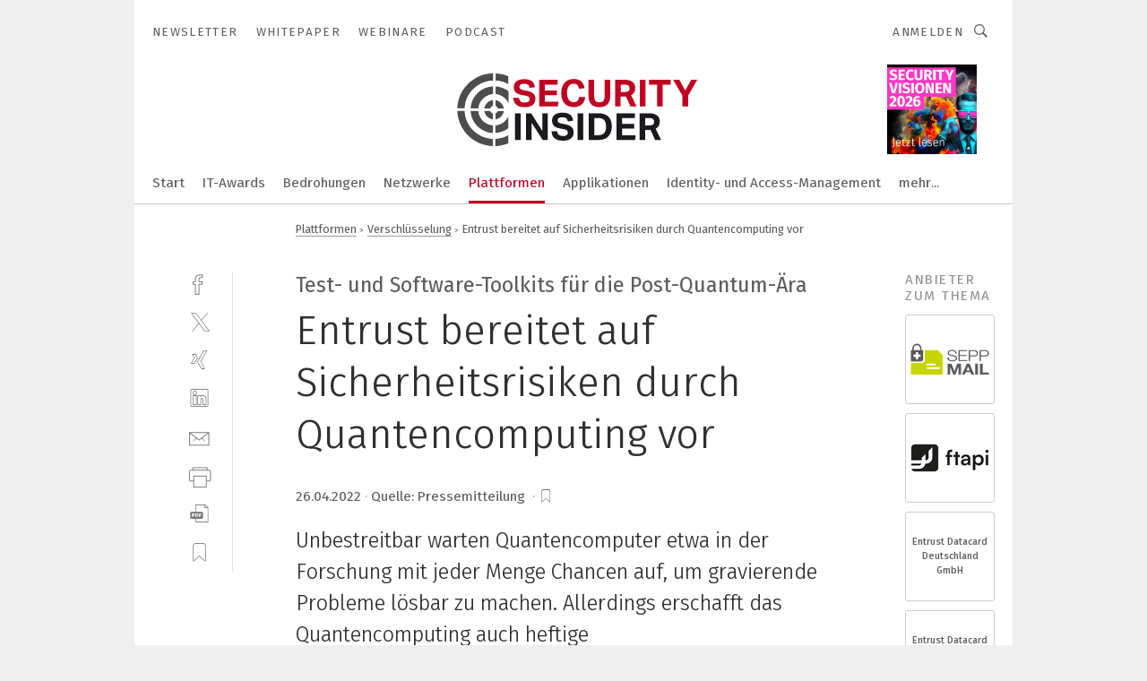

--- FILE ---
content_type: text/html; charset=UTF-8
request_url: https://www.security-insider.de/entrust-bereitet-auf-sicherheitsrisiken-durch-quantencomputing-vor-a-1109351/
body_size: 54027
content:
<!DOCTYPE html><html lang="de">
<head>
			<meta http-equiv="X-UA-Compatible" content="IE=edge">
	<meta http-equiv="Content-Type" content="text/html; charset=UTF-8">
<meta name="charset" content="utf-8">
<meta name="description" content="Unbestreitbar warten Quantencomputer etwa in der Forschung mit jeder Menge Chancen auf, um gravierende Probleme lösbar zu machen. Allerdings erschafft das Quantencomputing auch heftige Sicherheitsherausforderungen. Neue Test- und Software-Toolkits von Entrust sollen Unternehmen bei der Verschlüsselung zu mehr Agilität und Resilienz verhelfen, um für die Post-Quantum-Welt gerüstet zu sein.">
<meta name="language" content="de">
<meta name="robots" content="INDEX,FOLLOW,NOODP">
<meta property="og:url" content="https://www.security-insider.de/entrust-bereitet-auf-sicherheitsrisiken-durch-quantencomputing-vor-a-1109351/">
<meta property="og:site_name" content="Security-Insider">
<meta property="twitter:url" content="https://www.security-insider.de/entrust-bereitet-auf-sicherheitsrisiken-durch-quantencomputing-vor-a-1109351/">
<meta property="twitter:card" content="summary_large_image">
<meta property="og:title" content="Entrust bereitet auf Sicherheitsrisiken durch Quantencomputing vor">
<meta property="og:type" content="article">
<meta property="og:description" content="Unbestreitbar warten Quantencomputer etwa in der Forschung mit jeder Menge Chancen auf, um gravierende Probleme lösbar zu machen. Allerdings erschafft das Quantencomputing auch heftige Sicherheitsherausforderungen. Neue Test- und Software-Toolkits von Entrust sollen Unternehmen bei der Verschlüsselung zu mehr Agilität und Resilienz verhelfen, um für die Post-Quantum-Welt gerüstet zu sein.">
<meta property="twitter:title" content="Entrust bereitet auf Sicherheitsrisiken durch Quantencomputing vor">
<meta property="twitter:description" content="Unbestreitbar warten Quantencomputer etwa in der Forschung mit jeder Menge Chancen auf, um gravierende Probleme lösbar zu machen. Allerdings erschafft das Quantencomputing auch heftige Sicherheitsherausforderungen. Neue Test- und Software-Toolkits von Entrust sollen Unternehmen bei der Verschlüsselung zu mehr Agilität und Resilienz verhelfen, um für die Post-Quantum-Welt gerüstet zu sein.">
<meta property="og:image" content="https://cdn1.vogel.de/QNwTAOlR0LsK2RlzO41DCBDIWg8=/fit-in/1200x630/filters:format(png):quality(90)/images.vogel.de/vogelonline/bdb/1951800/1951847/original.jpg">
<meta property="og:image:type" content="image/png">
<meta property="twitter:image" content="https://cdn1.vogel.de/QNwTAOlR0LsK2RlzO41DCBDIWg8=/fit-in/1200x630/filters:format(png):quality(90)/images.vogel.de/vogelonline/bdb/1951800/1951847/original.jpg">
<meta name="publish-date" content="2022-04-26T10:30:00+02:00">
<meta name="author" content="Ulrike Ostler">
<meta name="theme-color" content="#ffffff">
<meta name="msapplication-TileColor" content="#ffffff">
<meta name="apple-mobile-web-app-title" content="Security-Insider">
<meta name="application-name" content="Security-Insider">
<meta name="facebook-domain-verification" content="ord6okynjfcq88madftx94tk6ehcmy">	<meta name="viewport" content="width=device-width,initial-scale=1.0">
	<meta name="robots" content="max-snippet:-1, max-image-preview:large, max-video-preview:-1">

<title>Entrust bereitet auf Sicherheitsrisiken durch Quantencomputing vor</title>
<link href="https://www.datacenter-insider.de/entrust-bereitet-auf-sicherheitsrisiken-durch-quantencomputing-vor-a-1107273/" rel="canonical">
<link href="https://cdn1.vogel.de/QNwTAOlR0LsK2RlzO41DCBDIWg8=/fit-in/1200x630/filters:format(png):quality(90)/images.vogel.de/vogelonline/bdb/1951800/1951847/original.jpg" rel="images_src">
<link href="https://cdn2.vogel.de/applications/8/scss/basic.css?v=1.075" media="screen,print" rel="stylesheet" type="text/css">
	<link rel="preconnect" href="https://cdn1.vogel.de/" crossorigin>
	<link rel="dns-prefetch" href="https://cdn1.vogel.de">
	<link rel="preconnect" href="https://cdn2.vogel.de/" crossorigin>
	<link rel="dns-prefetch" href="https://cdn2.vogel.de">
	<link rel="preconnect" href="https://c.delivery.consentmanager.net">
	<link rel="preconnect" href="https://cdn.consentmanager.net">
	<link rel="apple-touch-icon" sizes="180x180" href="/apple-touch-icon.png">
	<link rel="icon" type="image/png" sizes="192x192" href="/web-app-manifest-192x192.png">
	<link rel="icon" type="image/png" sizes="512x512" href="/web-app-manifest-512x512.png">
	<link rel="icon" type="image/png" sizes="96x96" href="/favicon-96x96.png">
	<link rel="icon" type="image/svg+xml" href="/favicon.svg">
	<link rel="shortcut icon" type="image/x-icon" href="/favicon.ico">
	<link rel="icon" type="image/x-icon" href="/favicon.ico">
	<link rel="alternate" href="/rss/news.xml"
	      type="application/rss+xml" title="RSS-Feed News">
	<link rel="alternate" href="/atom/news.xml"
	      type="application/atom+xml" title="ATOM-Feed News">

<script  src="https://cdn2.vogel.de/js/bundle.js?v=1.3"></script>
<script >
    //<!--
    window.gdprAppliesGlobally=true;if(!("cmp_id" in window)||window.cmp_id<1){window.cmp_id=28861}if(!("cmp_cdid" in window)){window.cmp_cdid="dad7ce8852c7"}if(!("cmp_params" in window)){window.cmp_params="&usedesign=13776"}if(!("cmp_host" in window)){window.cmp_host="b.delivery.consentmanager.net"}if(!("cmp_cdn" in window)){window.cmp_cdn="cdn.consentmanager.net"}if(!("cmp_proto" in window)){window.cmp_proto="https:"}if(!("cmp_codesrc" in window)){window.cmp_codesrc="1"}window.cmp_getsupportedLangs=function(){var b=["DE","EN","FR","IT","NO","DA","FI","ES","PT","RO","BG","ET","EL","GA","HR","LV","LT","MT","NL","PL","SV","SK","SL","CS","HU","RU","SR","ZH","TR","UK","AR","BS"];if("cmp_customlanguages" in window){for(var a=0;a<window.cmp_customlanguages.length;a++){b.push(window.cmp_customlanguages[a].l.toUpperCase())}}return b};window.cmp_getRTLLangs=function(){var a=["AR"];if("cmp_customlanguages" in window){for(var b=0;b<window.cmp_customlanguages.length;b++){if("r" in window.cmp_customlanguages[b]&&window.cmp_customlanguages[b].r){a.push(window.cmp_customlanguages[b].l)}}}return a};window.cmp_getlang=function(j){if(typeof(j)!="boolean"){j=true}if(j&&typeof(cmp_getlang.usedlang)=="string"&&cmp_getlang.usedlang!==""){return cmp_getlang.usedlang}var g=window.cmp_getsupportedLangs();var c=[];var f=location.hash;var e=location.search;var a="languages" in navigator?navigator.languages:[];if(f.indexOf("cmplang=")!=-1){c.push(f.substr(f.indexOf("cmplang=")+8,2).toUpperCase())}else{if(e.indexOf("cmplang=")!=-1){c.push(e.substr(e.indexOf("cmplang=")+8,2).toUpperCase())}else{if("cmp_setlang" in window&&window.cmp_setlang!=""){c.push(window.cmp_setlang.toUpperCase())}else{if(a.length>0){for(var d=0;d<a.length;d++){c.push(a[d])}}}}}if("language" in navigator){c.push(navigator.language)}if("userLanguage" in navigator){c.push(navigator.userLanguage)}var h="";for(var d=0;d<c.length;d++){var b=c[d].toUpperCase();if(g.indexOf(b)!=-1){h=b;break}if(b.indexOf("-")!=-1){b=b.substr(0,2)}if(g.indexOf(b)!=-1){h=b;break}}if(h==""&&typeof(cmp_getlang.defaultlang)=="string"&&cmp_getlang.defaultlang!==""){return cmp_getlang.defaultlang}else{if(h==""){h="EN"}}h=h.toUpperCase();return h};(function(){var n=document;var p=n.getElementsByTagName;var q=window;var f="";var b="_en";if("cmp_getlang" in q){f=q.cmp_getlang().toLowerCase();if("cmp_customlanguages" in q){for(var h=0;h<q.cmp_customlanguages.length;h++){if(q.cmp_customlanguages[h].l.toUpperCase()==f.toUpperCase()){f="en";break}}}b="_"+f}function g(i,e){var t="";i+="=";var s=i.length;var d=location;if(d.hash.indexOf(i)!=-1){t=d.hash.substr(d.hash.indexOf(i)+s,9999)}else{if(d.search.indexOf(i)!=-1){t=d.search.substr(d.search.indexOf(i)+s,9999)}else{return e}}if(t.indexOf("&")!=-1){t=t.substr(0,t.indexOf("&"))}return t}var j=("cmp_proto" in q)?q.cmp_proto:"https:";if(j!="http:"&&j!="https:"){j="https:"}var k=("cmp_ref" in q)?q.cmp_ref:location.href;var r=n.createElement("script");r.setAttribute("data-cmp-ab","1");var c=g("cmpdesign","");var a=g("cmpregulationkey","");var o=g("cmpatt","");r.src=j+"//"+q.cmp_host+"/delivery/cmp.php?"+("cmp_id" in q&&q.cmp_id>0?"id="+q.cmp_id:"")+("cmp_cdid" in q?"cdid="+q.cmp_cdid:"")+"&h="+encodeURIComponent(k)+(c!=""?"&cmpdesign="+encodeURIComponent(c):"")+(a!=""?"&cmpregulationkey="+encodeURIComponent(a):"")+(o!=""?"&cmpatt="+encodeURIComponent(o):"")+("cmp_params" in q?"&"+q.cmp_params:"")+(n.cookie.length>0?"&__cmpfcc=1":"")+"&l="+f.toLowerCase()+"&o="+(new Date()).getTime();r.type="text/javascript";r.async=true;if(n.currentScript&&n.currentScript.parentElement){n.currentScript.parentElement.appendChild(r)}else{if(n.body){n.body.appendChild(r)}else{var m=p("body");if(m.length==0){m=p("div")}if(m.length==0){m=p("span")}if(m.length==0){m=p("ins")}if(m.length==0){m=p("script")}if(m.length==0){m=p("head")}if(m.length>0){m[0].appendChild(r)}}}var r=n.createElement("script");r.src=j+"//"+q.cmp_cdn+"/delivery/js/cmp"+b+".min.js";r.type="text/javascript";r.setAttribute("data-cmp-ab","1");r.async=true;if(n.currentScript&&n.currentScript.parentElement){n.currentScript.parentElement.appendChild(r)}else{if(n.body){n.body.appendChild(r)}else{var m=p("body");if(m.length==0){m=p("div")}if(m.length==0){m=p("span")}if(m.length==0){m=p("ins")}if(m.length==0){m=p("script")}if(m.length==0){m=p("head")}if(m.length>0){m[0].appendChild(r)}}}})();window.cmp_addFrame=function(b){if(!window.frames[b]){if(document.body){var a=document.createElement("iframe");a.style.cssText="display:none";if("cmp_cdn" in window&&"cmp_ultrablocking" in window&&window.cmp_ultrablocking>0){a.src="//"+window.cmp_cdn+"/delivery/empty.html"}a.name=b;document.body.appendChild(a)}else{window.setTimeout(window.cmp_addFrame,10,b)}}};window.cmp_rc=function(h){var b=document.cookie;var f="";var d=0;while(b!=""&&d<100){d++;while(b.substr(0,1)==" "){b=b.substr(1,b.length)}var g=b.substring(0,b.indexOf("="));if(b.indexOf(";")!=-1){var c=b.substring(b.indexOf("=")+1,b.indexOf(";"))}else{var c=b.substr(b.indexOf("=")+1,b.length)}if(h==g){f=c}var e=b.indexOf(";")+1;if(e==0){e=b.length}b=b.substring(e,b.length)}return(f)};window.cmp_stub=function(){var a=arguments;__cmp.a=__cmp.a||[];if(!a.length){return __cmp.a}else{if(a[0]==="ping"){if(a[1]===2){a[2]({gdprApplies:gdprAppliesGlobally,cmpLoaded:false,cmpStatus:"stub",displayStatus:"hidden",apiVersion:"2.0",cmpId:31},true)}else{a[2](false,true)}}else{if(a[0]==="getUSPData"){a[2]({version:1,uspString:window.cmp_rc("")},true)}else{if(a[0]==="getTCData"){__cmp.a.push([].slice.apply(a))}else{if(a[0]==="addEventListener"||a[0]==="removeEventListener"){__cmp.a.push([].slice.apply(a))}else{if(a.length==4&&a[3]===false){a[2]({},false)}else{__cmp.a.push([].slice.apply(a))}}}}}}};window.cmp_gppstub=function(){var a=arguments;__gpp.q=__gpp.q||[];if(!a.length){return __gpp.q}var g=a[0];var f=a.length>1?a[1]:null;var e=a.length>2?a[2]:null;if(g==="ping"){return{gppVersion:"1.0",cmpStatus:"stub",cmpDisplayStatus:"hidden",apiSupport:[],currentAPI:"",cmpId:31}}else{if(g==="addEventListener"){__gpp.e=__gpp.e||[];if(!("lastId" in __gpp)){__gpp.lastId=0}__gpp.lastId++;var c=__gpp.lastId;__gpp.e.push({id:c,callback:f});return{eventName:"listenerRegistered",listenerId:c,data:true}}else{if(g==="removeEventListener"){var h=false;__gpp.e=__gpp.e||[];for(var d=0;d<__gpp.e.length;d++){if(__gpp.e[d].id==e){__gpp.e[d].splice(d,1);h=true;break}}return{eventName:"listenerRemoved",listenerId:e,data:h}}else{if(g==="hasSection"||g==="getSection"||g==="getField"||g==="getGPPString"){return null}else{__gpp.q.push([].slice.apply(a))}}}}};window.cmp_msghandler=function(d){var a=typeof d.data==="string";try{var c=a?JSON.parse(d.data):d.data}catch(f){var c=null}if(typeof(c)==="object"&&c!==null&&"__cmpCall" in c){var b=c.__cmpCall;window.__cmp(b.command,b.parameter,function(h,g){var e={__cmpReturn:{returnValue:h,success:g,callId:b.callId}};d.source.postMessage(a?JSON.stringify(e):e,"*")})}if(typeof(c)==="object"&&c!==null&&"__uspapiCall" in c){var b=c.__uspapiCall;window.__uspapi(b.command,b.version,function(h,g){var e={__uspapiReturn:{returnValue:h,success:g,callId:b.callId}};d.source.postMessage(a?JSON.stringify(e):e,"*")})}if(typeof(c)==="object"&&c!==null&&"__tcfapiCall" in c){var b=c.__tcfapiCall;window.__tcfapi(b.command,b.version,function(h,g){var e={__tcfapiReturn:{returnValue:h,success:g,callId:b.callId}};d.source.postMessage(a?JSON.stringify(e):e,"*")},b.parameter)}if(typeof(c)==="object"&&c!==null&&"__gppCall" in c){var b=c.__gppCall;window.__gpp(b.command,function(h,g){var e={__gppReturn:{returnValue:h,success:g,callId:b.callId}};d.source.postMessage(a?JSON.stringify(e):e,"*")},b.parameter,"version" in b?b.version:1)}};window.cmp_setStub=function(a){if(!(a in window)||(typeof(window[a])!=="function"&&typeof(window[a])!=="object"&&(typeof(window[a])==="undefined"||window[a]!==null))){window[a]=window.cmp_stub;window[a].msgHandler=window.cmp_msghandler;window.addEventListener("message",window.cmp_msghandler,false)}};window.cmp_setGppStub=function(a){if(!(a in window)||(typeof(window[a])!=="function"&&typeof(window[a])!=="object"&&(typeof(window[a])==="undefined"||window[a]!==null))){window[a]=window.cmp_gppstub;window[a].msgHandler=window.cmp_msghandler;window.addEventListener("message",window.cmp_msghandler,false)}};window.cmp_addFrame("__cmpLocator");if(!("cmp_disableusp" in window)||!window.cmp_disableusp){window.cmp_addFrame("__uspapiLocator")}if(!("cmp_disabletcf" in window)||!window.cmp_disabletcf){window.cmp_addFrame("__tcfapiLocator")}if(!("cmp_disablegpp" in window)||!window.cmp_disablegpp){window.cmp_addFrame("__gppLocator")}window.cmp_setStub("__cmp");if(!("cmp_disabletcf" in window)||!window.cmp_disabletcf){window.cmp_setStub("__tcfapi")}if(!("cmp_disableusp" in window)||!window.cmp_disableusp){window.cmp_setStub("__uspapi")}if(!("cmp_disablegpp" in window)||!window.cmp_disablegpp){window.cmp_setGppStub("__gpp")};
    //-->
</script>
<script >
    //<!--
    
				window.cmp_block_inline = true;
				window.cmp_block_unkown = false;
				window.cmp_block_sync = false;
				window.cmp_block_img = false;
				window.cmp_block_samedomain = false;
				window.cmp_setlang = "DE";
			
    //-->
</script>
<script type="text/plain" data-cmp-vendor="c5035" class="cmplazyload" data-cmp-block="contentpass">
    //<!--
    
                             
                     function isFirefox() {
                            return navigator.userAgent.toLowerCase().indexOf("firefox") >= 0;
                            }
                         $(document).ready(function () {
                         console.log(isFirefox());
                        var is_adblocker = false;
                        // keine Recht für Google
                        if (typeof adsBlocked == "undefined") {
                            function adsBlocked(callback) {
                                if (typeof __tcfapi != "undefined") {
                                    __tcfapi("addEventListener", 2, function (tcData, success) {
                                        var x = __tcfapi("getCMPData");
                                        if (
                                            "purposeConsents" in x &&
                                            "1" in x.purposeConsents && x.purposeConsents["1"] &&
                                            "vendorConsents" in x && "755" in x.vendorConsents && x.vendorConsents["755"]
                                        ) {
                                            if(isFirefox()){
                                            
                                                $req = fetch(new Request("https://pagead2.googlesyndication.com",{method:"HEAD",mode:"no-cors"}));
                                                $req.then(function (response) {
                                                    return response;
                                                }).then(function (response) {
                                                    callback(false);
                                                }).catch(function (exception) {
                                                    callback(true);
                                                });
                                            }
                                            else{
                                                var ADS_URL = "https://pagead2.googlesyndication.com/pagead/js/adsbygoogle.js";
                                                var xhr = new XMLHttpRequest();
                                                xhr.onreadystatechange = function () {
                                                    if (xhr.readyState == XMLHttpRequest.DONE) {
                                                        callback(xhr.status === 0 || xhr.responseURL !== ADS_URL);
                                                    }
                                                };
                                                xhr.open("HEAD", ADS_URL, true);
                                                xhr.send(null);
                                            }
                                           
                                            
                        
                                        } else {
                                            callback(true);
                                        }
                                    });
                                } else {
                                    callback(true);
                                }
                            }
                        }
                        // AdsBlocked - Funktion wird erst später geladen und auch nicht mit Contentpass!!!!
                        adsBlocked(function (blocked) {
                            is_adblocker = !!blocked ;
                            console.log(is_adblocker?"Ads blocked":"Ads not Blocked");
                            if (typeof __tcfapi != "undefined") {
                                __tcfapi("addEventListener", 2, function (tcData, success) {
                                    var cmpdata = __tcfapi("getCMPData");
                                    // Wenn keine Zustimmung für GoogleAds vorhanden ist
                                    if ((!success ||
                                            is_adblocker ||
                                            !("vendorConsents" in cmpdata) ||
                                            !("755" in cmpdata.vendorConsents) ||
                                            !(cmpdata.vendorConsents["755"])) && 
                                            (tcData.eventStatus === "tcloaded" || tcData.eventStatus === "useractioncomplete")
                                        ) {
                                        $.get("/wb/1/", function (OBJ_response) {
                                            if (OBJ_response.content) {
                                                var OBJ_element = document.createElement("div");
                                                $(OBJ_element).append(OBJ_response.content);
                                                $("body").prepend(OBJ_element.firstChild);
                                            }
                                        });
                                        $.get("/wb/2/", function (OBJ_response) {
                                            if (OBJ_response.content) {
                                                var OBJ_element_ref = document.getElementById("advertisement_06");
                                                var OBJ_element = document.createElement("div");
                                                $(OBJ_element).append(OBJ_response.content);
                                                OBJ_element_ref.append(OBJ_element.firstChild);
                                            }
                                        });
                                        $.get("/wb/3/", function (OBJ_response) {
                                            if (OBJ_response.content) {
                                                var OBJ_element_ref = document.getElementById("advertisement_04");
                                                var OBJ_element = document.createElement("div");
                                                $(OBJ_element).append(OBJ_response.content);
                                                OBJ_element_ref.append(OBJ_element.firstChild);
                                            }
                                        });
                                    }
                                    __tcfapi("removeEventListener", 2, function (success) {}, tcData.listenerId);
                                });
                            }
                        });
                        });
    //-->
</script>
<script type="application/ld+json">
    [
{"@context":"http:\/\/schema.org","@type":"NewsArticle","mainEntityOfPage":"https:\/\/www.datacenter-insider.de\/entrust-bereitet-auf-sicherheitsrisiken-durch-quantencomputing-vor-a-1107273\/","headline":"Entrust bereitet auf Sicherheitsrisiken durch Quantencomputing vor","description":"Unbestreitbar warten Quantencomputer etwa in der Forschung mit jeder Menge Chancen auf, um gravierende Probleme l\u00f6sbar zu machen. Allerdings erschafft das Quantencomputing auch heftige Sicherheitsherausforderungen. Neue Test- und Software-Toolkits von Entrust sollen Unternehmen bei der Verschl\u00fcsselung zu mehr Agilit\u00e4t und Resilienz verhelfen, um f\u00fcr die Post-Quantum-Welt ger\u00fcstet zu sein.","datePublished":"2022-04-26T10:30:00+02:00","dateModified":"2022-04-08T12:40:06+02:00","author":[{"@type":"Person","name":"Ulrike Ostler","url":"https:\/\/www.security-insider.de\/autor\/ulrike-ostler\/602e4005498d8\/"}],"publisher":{"@type":"Organization","name":"Security-Insider","url":"https:\/\/www.security-insider.de","logo":{"@type":"ImageObject","height":"60px","width":"600px","url":"https:\/\/www.security-insider.de\/applications\/8\/img\/amp-logo.png"}},"image":["https:\/\/cdn1.vogel.de\/QNwTAOlR0LsK2RlzO41DCBDIWg8=\/fit-in\/1200x630\/filters:format(png):quality(90)\/images.vogel.de\/vogelonline\/bdb\/1951800\/1951847\/original.jpg"]},
{"@context":"http:\/\/schema.org","@type":"BreadcrumbList","itemListElement":[{"@type":"ListItem","position":1,"item":"https:\/\/www.security-insider.de","name":"Startseite"},{"@type":"ListItem","position":2,"item":"https:\/\/www.security-insider.de\/plattformsicherheit\/","name":"Plattformen"},{"@type":"ListItem","position":3,"item":"https:\/\/www.security-insider.de\/plattformen\/verschluesselung\/","name":"Verschl\u00fcsselung"},{"@type":"ListItem","position":4,"item":"https:\/\/www.security-insider.de\/entrust-bereitet-auf-sicherheitsrisiken-durch-quantencomputing-vor-a-1109351\/","name":"Entrust bereitet auf Sicherheitsrisiken durch Quantencomputing vor"}]}
]
</script>
	<!--[if lt IE 9]>
	<script>document.createElement("video");
	document.createElement("header");
	document.createElement("section");
	document.createElement("article");
	document.createElement("footer");</script>
	<![endif]-->

    <!-- truffle.one blockiert bis zum Consent -->
    <script type="text/plain" class="cmplazyload" data-cmp-vendor="c58464">
        var jss = document.getElementsByTagName("script");
        for (var j = jss.length; j >= 0; j--) {
            if (jss[j]) {
                if (jss[j].getAttribute("src") && jss[j].getAttribute("src").indexOf("api.truffle.one/static/getWebData.js") != -1) {
                    jss[j].parentNode.removeChild(jss[j]);
                }
            }
        }
        var t1_params = t1_params || [];
        t1_params.push(["118", "118"]);
        var t = document["createElement"]("script"), i;
        t["type"] = "text/javascript";
        t["src"] = window["location"]["href"]["split"]("/")[0] + "//api.truffle.one/static/getWebData.js";
        i = document["getElementsByTagName"]("script")[0];
        i["parentNode"]["insertBefore"](t, i);
    </script>
	
    <script class="cmplazyload" data-cmp-block="contentpass" data-cmp-vendor="755"
            data-cmp-src="https://securepubads.g.doubleclick.net/tag/js/gpt.js" type="text/plain"></script>

    <script type="text/plain" class="cmplazyload" data-cmp-vendor="755" data-cmp-block="contentpass">
        var googletag = googletag || {};
        googletag.cmd = googletag.cmd || [];
    </script>

            <!-- This nees to be 'text/plain' otherwise banners wont work -->
	    <!-- GPT -->
	    <script type="text/plain" class="cmplazyload" data-cmp-vendor="755" data-cmp-block="contentpass">

		    try
		    {
			    // Array anlegen fuer spaetere Speicherung
			    var ARR_unknown_slots = [];

			    googletag.cmd.push(function ()
			    {

				    // Client
				    var STR_client = "/2686/sei.vogel.de/plattformen/verschluesselung";

                    // Groessen
                    var ARR_sizes = [{"type":"slot","size":[[960,252],[980,90],[728,90],[468,60],[1,1]],"mappings":[[[0,0],[1,1]],[[1025,0],[[960,252],[728,90],[468,60],[1,1]]],[[1300,0],[[960,252],[980,90],[728,90],[468,60],[1,1]]]],"id":"advertisement_01"},{"type":"slot","size":[[420,600],[300,600],[160,600],[1,1]],"mappings":[[[0,0],[1,1]],[[1025,0],[[420,600],[300,600],[160,600],[1,1]]]],"id":"advertisement_02"},{"type":"slot","size":[[161,600],[121,600],[1,1]],"mappings":[[[0,0],[1,1]],[[1025,0],[[161,600],[121,600],[1,1]]]],"id":"advertisement_03"},{"type":"slot","size":[[1180,250],[960,250],[728,91],[301,630],[301,330],[301,280],[301,180]],"mappings":[[[0,0],[[301,180],[301,280],[1,1]]],[[1025,0],[[960,250],[728,91],[1,1]]],[[1541,0],[[1180,250],[960,250],[728,91],[1,1]]]],"id":"advertisement_04"},{"type":"slot","size":[[960,251],[728,92],[1,1]],"mappings":[[[0,0],[1,1]],[[1025,0],[[960,251],[728,92],[1,1]]]],"id":"advertisement_05"},{"type":"slot","size":[[300,631],[300,630],[300,331],[300,330],[300,281],[300,280],[1,1]],"mappings":[[[0,0],[[300,631],[300,630],[300,331],[300,330],[300,281],[300,280],[1,1]]]],"id":"advertisement_06"},{"type":"slot","size":[[800,500],[800,350],[800,250],[560,330],[300,631],[300,630],[300,331],[300,330],[300,281],[300,280],[1,1]],"mappings":[[[0,0],[[800,500],[300,631],[300,630],[300,331],[300,330],[300,281],[300,280],[1,1]]],[[1025,0],[[800,350],[800,250],[800,500],[560,330],[300,631],[300,630],[300,331],[300,330],[300,281],[300,280],[1,1]]]],"id":"advertisement_09"},{"type":"slot","size":[[300,633],[300,333],[300,283],[300,120],[1,1]],"mappings":[[[0,0],[[300,633],[300,333],[300,283],[300,120],[1,1]]]],"id":"advertisement_10"},{"type":"slot","size":[[300,284],[300,334],[300,634],[1,1]],"mappings":[[[0,0],[[300,284],[300,334],[300,634],[1,1]]]],"id":"advertisement_13"},{"type":"fluid","size":["fluid"],"id":"advertisement_fluid","path":"\/2686\/sei.vogel.de"}];

                    // Groessen durchlaufen
                    for (var INT_i = 0; INT_i < ARR_sizes.length; INT_i++) {

                        // Mapping vorhanden
                        if (ARR_sizes[INT_i].mappings) {

                            // Mappings durchlaufen
                            var OBJ_size_mapping = googletag.sizeMapping();
                            for (var INT_j = 0; INT_j < ARR_sizes[INT_i].mappings.length; INT_j++) {
                                OBJ_size_mapping.addSize(ARR_sizes[INT_i].mappings[INT_j][0], ARR_sizes[INT_i].mappings[INT_j][1]);
                            } // end for

                        } // end if

                        // Typen
                        switch (ARR_sizes[INT_i].type) {

                            // Slot:
                            case "slot":
                                googletag
                                    .defineSlot(STR_client, ARR_sizes[INT_i].size, ARR_sizes[INT_i].id)
                                    .defineSizeMapping(OBJ_size_mapping.build())
                                    .setCollapseEmptyDiv(true, true)
                                    .addService(googletag.pubads());
                                console.debug("Ad Slot " + ARR_sizes[INT_i].id + " created " );
                                break;
                                
                            //Fluid
                            case "fluid":
                                googletag
                                    .defineSlot(ARR_sizes[INT_i].path, ARR_sizes[INT_i].size, ARR_sizes[INT_i].id)
                                    .setCollapseEmptyDiv(true, true)
                                    .addService(googletag.pubads());
                                console.debug("Ad Slot " + ARR_sizes[INT_i].id + " created ");
                                break;

                            default:
	                            console.debug("Ad Slot unknown");

                        } // end switch

                    } // end for
console.debug("hier beginnt targeting ['wallpaper','cyber-bedrohung','cyber-angriff','cyber-angriffe','software-lösungen','software für die simulation von fertigungsprozessen','agilität','pcs 7 neue software','isms software kostenlos testen','steuerungslösungen für schneidende anwendungen','zertifikate','software für logistik','zukunft der industrie','zukunft der produktion','zukunft der automobilindustrie','algorithmen','3d druck wettbewerb','it gegen ot','software für isms','software für informationssicherheit','software für produktentwicklung','software für events','zukunft','zukunft der deutschen automobilindustrie','co2-zertifikate','software zum schleifen','algorithmen finma','post processor','simulation und test','angriff','software entwickler','software-entwicklungen','software entwicklung','force-feedback','software für nc-simulation','cyber','atomic force microscopy','public cloud','unternehmen','energieeffizienz unternehmen','energiesparen unternehmen','unternehmen energieeffizienz','azul zulu java','spritzen testen','post-mortem','post mortem','neues kältemittel','i4.0-lösungen','iiot-lösungen','ip65-lösungen','energiesparen im unternehmen','safety über wlan','ki für den mittelstand','dienstleistungen für den industriellen drucksektor','key switches','wlan-standard','ex-anwendungen','bereitstellung anwendungen','sicherheitstechnische anwendungen','cyber-kriminelle','cyber-angreifer']");
	                // Banner aktivieren
	                googletag.pubads().setTargeting("kw", ['wallpaper','cyber-bedrohung','cyber-angriff','cyber-angriffe','software-lösungen','software für die simulation von fertigungsprozessen','agilität','pcs 7 neue software','isms software kostenlos testen','steuerungslösungen für schneidende anwendungen','zertifikate','software für logistik','zukunft der industrie','zukunft der produktion','zukunft der automobilindustrie','algorithmen','3d druck wettbewerb','it gegen ot','software für isms','software für informationssicherheit','software für produktentwicklung','software für events','zukunft','zukunft der deutschen automobilindustrie','co2-zertifikate','software zum schleifen','algorithmen finma','post processor','simulation und test','angriff','software entwickler','software-entwicklungen','software entwicklung','force-feedback','software für nc-simulation','cyber','atomic force microscopy','public cloud','unternehmen','energieeffizienz unternehmen','energiesparen unternehmen','unternehmen energieeffizienz','azul zulu java','spritzen testen','post-mortem','post mortem','neues kältemittel','i4.0-lösungen','iiot-lösungen','ip65-lösungen','energiesparen im unternehmen','safety über wlan','ki für den mittelstand','dienstleistungen für den industriellen drucksektor','key switches','wlan-standard','ex-anwendungen','bereitstellung anwendungen','sicherheitstechnische anwendungen','cyber-kriminelle','cyber-angreifer']);
console.debug("hier targeting ende ['wallpaper','cyber-bedrohung','cyber-angriff','cyber-angriffe','software-lösungen','software für die simulation von fertigungsprozessen','agilität','pcs 7 neue software','isms software kostenlos testen','steuerungslösungen für schneidende anwendungen','zertifikate','software für logistik','zukunft der industrie','zukunft der produktion','zukunft der automobilindustrie','algorithmen','3d druck wettbewerb','it gegen ot','software für isms','software für informationssicherheit','software für produktentwicklung','software für events','zukunft','zukunft der deutschen automobilindustrie','co2-zertifikate','software zum schleifen','algorithmen finma','post processor','simulation und test','angriff','software entwickler','software-entwicklungen','software entwicklung','force-feedback','software für nc-simulation','cyber','atomic force microscopy','public cloud','unternehmen','energieeffizienz unternehmen','energiesparen unternehmen','unternehmen energieeffizienz','azul zulu java','spritzen testen','post-mortem','post mortem','neues kältemittel','i4.0-lösungen','iiot-lösungen','ip65-lösungen','energiesparen im unternehmen','safety über wlan','ki für den mittelstand','dienstleistungen für den industriellen drucksektor','key switches','wlan-standard','ex-anwendungen','bereitstellung anwendungen','sicherheitstechnische anwendungen','cyber-kriminelle','cyber-angreifer']");
console.debug("slotRequested anfang");
	                googletag.pubads().addEventListener("slotRequested", function (event)
	                {
		                // Nachricht in Konsole
		                console.debug("Ad Slot " + event.slot.getSlotElementId() + " requested");
	                });

                    googletag.pubads().addEventListener("slotResponseReceived", function (event) {
                        // Nachricht in Konsole
                        console.debug("Ad Slot " + event.slot.getSlotElementId() + " response received");
                    });
                    googletag.pubads().addEventListener("slotRenderEnded", function (event) {

                        try {

                            // Creative geladen
                            if (
                                //typeof event.creativeId !== "undefined" && event.creativeId !== null &&
                                typeof event.slot !== "undefined"
                            ) {

                                // Slot nicht leer
                                if (!event.isEmpty) {

                                    // Nachricht in Konsole
                                    console.debug("Ad Slot " + event.slot.getSlotElementId() + " rendered");
                                    
                                    // Slot als jQuery Objekt speichern
                                    var OBJ_slot = $("div#" + event.slot.getSlotElementId());

                                    // Slot einblenden (falls ausgeblendet)
                                    OBJ_slot.show();
                                    
                                    // Eigene Slots durchlaufen (keine Manipulation von z.B. BusinessAd)
                                    var BOO_found = false;

                                    for (var INT_i = 0; INT_i < ARR_sizes.length; INT_i++) {

                                        // Slot bekannt
                                        if (event.slot.getSlotElementId() === ARR_sizes[INT_i].id) {

                                            // Element gefunden
                                            BOO_found = true;
                                         
                                            // iFrame
                                            var OBJ_iframe = OBJ_slot.find("iframe");


                                            // Kein iFrame, aber Tracking-Pixel
                                            if (
                                                OBJ_slot.find("ins>ins").length > 0 &&
                                                OBJ_slot.find("ins>ins").height() === 1
                                            ) {

                                                // Slot ausblenden
                                                OBJ_slot.hide();

                                                // Nachricht in Konsole
                                                console.debug("Ad Slot " + event.slot.getSlotElementId() +
                                                    " hidden (ins)");

                                            }
                                            // iFrame vorhanden
                                            else if (OBJ_iframe.length > 0) {
                                                // iFrame
                                                var OBJ_iframe_content = OBJ_iframe.contents();

                                                // Tracking-Pixel nicht vorhanden
                                                if (
                                                    (
                                                        OBJ_iframe_content.find("body>img").length === 0 ||
                                                        OBJ_iframe_content.find("body>img").height() > 1
                                                    ) &&
                                                    (
                                                        OBJ_iframe_content.find("body>div>img").length ===
                                                        0 ||
                                                        OBJ_iframe_content.find("body>div>img").height() >
                                                        1
                                                    ) &&
                                                    OBJ_iframe_content.find("body>div>amp-pixel").length ===
                                                    0 &&
                                                    OBJ_iframe_content.find("body>amp-pixel").length === 0
                                                ) {
                                                    let native_ad = OBJ_iframe_content.find(".native-ad").length;
                                                    
                                                    // Background transparent im iFrame
                                                    OBJ_iframe_content.find("head").append('<style type="text/css">body{background: transparent !important;}</style>');

                                                    if(native_ad == 1){

                                                        // Stylesheet ebenfalls in iFrame kopieren
                                                        var STR_stylesheet = "https://cdn2.vogel.de/applications/8/scss/native-ads.css?v=0.19";
                                                        OBJ_iframe_content.find("head").append($("<link/>", {
                                                            rel: "stylesheet",
                                                            href: STR_stylesheet,
                                                            type: "text/css"
                                                        }));
                                                         // CSS-Klasse der Buchung nach aussen uebertragen (nur div)
                                                        OBJ_slot.find("div:first").addClass(
                                                            OBJ_iframe_content.find(".native-ad").attr("class")
                                                        );
                                                        // Klasse in Iframe löschen
                                                        OBJ_iframe_content.find(".native-ad").attr("class","");
    
                                                        OBJ_slot.find("div:first").addClass(
                                                        OBJ_iframe_content.find("body>div>article:not(#whitespace_click)").attr("class")
                                                        );

                                                        OBJ_slot.find("div:first").addClass(
                                                        OBJ_iframe_content.find("body>article:not(#whitespace_click)").attr("class")
                                                        );
                                                    OBJ_iframe_content.find("body>div>article:not(#whitespace_click)").attr("class", "");
                                                    OBJ_iframe_content.find("body>article:not(#whitespace_click)").attr("class", "");
    
                                                        // Nachricht in Konsole
                                                        console.debug("Ad Slot " + event.slot.getSlotElementId() +
                                                            " manipulated: native-ad");

                                                    }else{
                                                    let infClasses = ".lb728, .fs468, .sky, .ca300, .hs2, .sky_hs2, .hs1_160, .hs1_120, .sky_hs1,.sky_hs2, .billboard,.sky_bg980_r,.bb399, .sky, .sky_left, .billboard_inText,.sky_second_160,.sky_second_161,.sky_fixed,.bg_lb, .wall_lb";
                                                    // CSS-Klasse der Buchung nach aussen uebertragen (nur div)
                                                    OBJ_slot.find("div:first").addClass(
                                                        OBJ_iframe_content.find(infClasses).attr("class")
                                                    );
                                                    // Nach Außen übertragene Klasse entfernen
                                                    OBJ_iframe_content.find(infClasses).attr("class", "");
                                               
                                                    // Style und whitespace_click muss mit raus fuer brandgate
                                                    OBJ_iframe_content.find("body>style:first").clone().insertBefore(OBJ_slot.find("div:first"));
                                                    OBJ_iframe_content.find("div#whitespace_click").css('height', '100%');
                                                    OBJ_iframe_content.find("div#whitespace_click").insertBefore(OBJ_slot.find("div:first"));


                                                    // Nachricht in Konsole
                                                    console.debug("Ad Slot " + event.slot.getSlotElementId() +
                                                        " manipulated no native-ad");
                                                    }
                                                    
                                                    
                                                } else {

                                                    // Slot ausblenden
                                                    OBJ_iframe.hide();

                                                    // Nachricht in Konsole
                                                    console.debug("Ad Slot " + event.slot.getSlotElementId() +
                                                        " hidden (iframe img/amp-pixel)");

                                                } // end if

                                            }
                                            // Kein iFrame, aber Tracking-Pixel
                                            else if (OBJ_slot.find("img").height() === 1) {

                                                // Slot ausblenden
                                                OBJ_slot.hide();

                                                // Nachricht in Konsole
                                                console.debug("Ad Slot " + event.slot.getSlotElementId() +
                                                    " hidden (img)");

                                            } // end if

                                        } // end if

                                    } // end for

                                    // Slot nicht gefunden
                                    if (!BOO_found) {

                                        // Slot merken, ausblenden und Nachrichten in Konsole
                                        var STR_ba_id = event.slot.getSlotElementId();

                                        setTimeout(function () {
                                            var OBJ_ba = $("#" + STR_ba_id);
                                            if (
                                                OBJ_ba.is(":visible") === false ||
                                                OBJ_ba.is(":hidden") === true
                                            ) {
                                                ARR_unknown_slots.push(STR_ba_id);
                                                console.debug("Ad Slot " + STR_ba_id + " unknown empty");
                                            } else {
                                                console.debug("Ad Slot " + STR_ba_id + " unkown");
                                            }
                                        }, 500);

                                    } // end if

                                } else {
                                    // Entfernen von nicht gerenderten Werbeanzeigen, damit Darstellung in Zweierelement passt
									let adElement = document.getElementById(event.slot.getSlotElementId());
									
									if (adElement && adElement.parentNode) {
									    let parentNodeOfAdDiv = adElement.parentNode;
									
									    if (
									        parentNodeOfAdDiv.tagName === "SECTION" &&
									        parentNodeOfAdDiv.getAttribute("data-section-id") &&
									        parentNodeOfAdDiv.getAttribute("data-section-id").includes("section_advertisement")
									    ) {
									        parentNodeOfAdDiv.remove();
									    }
									}
                                } // end if

                            } // end if

                        } catch (OBJ_err) {
                            console.debug(OBJ_err);
                        }

                    });
                    
                     							console.debug("ABA_CLIENT_ENABLED is true");
                            if (typeof t1_aba === "function") {
                                try {
                                    // Versuche, t1_aba aufzurufen
                                    t1_aba(googletag, function(updatedGoogletag) {
                                        // enableSingleRequest und enableServices aufrufen, nachdem die Anfrage abgeschlossen ist
                                        updatedGoogletag.pubads().enableSingleRequest();
                                        updatedGoogletag.enableServices();
                                        console.log("T1: GPT enabled after ABA targeting.");
                                        console.debug("Slots created");
                                        googletag = updatedGoogletag;
                                        initDisplay();
                                    });
                                } catch (error) {
                                    // Fallback im Fehlerfall des t1_aba-Aufrufs
                                    console.log("T1: Error calling t1_aba: ", error);
                                    googletag.pubads().enableSingleRequest();
                                    googletag.enableServices();
                                    console.debug("Slots created");
                                    initDisplay();
                                }
                            } else {
                                // Wenn t1_aba nicht definiert ist, enableServices direkt aufrufen
                                console.log("T1: t1_aba not defined");
                                googletag.pubads().enableSingleRequest();
                                googletag.enableServices();
                                console.debug("Slots created");
                                initDisplay();
                            }
                        
           
                  
                    });
        
                    } catch (OBJ_err) {
                        // Nix
                        console.warn("Ad Error - define /2686/sei.vogel.de/plattformen/verschluesselung");
            } // end try
        </script>
                <script type="text/plain" class="cmplazyload" data-cmp-vendor="755" data-cmp-block="contentpass">
            function displaydfp() {
                try {
                    googletag.cmd.push(
                        function () {
                            let d = [];
                            window.googletag.pubads().getSlots().forEach(function(element){
                                if ($("#" + element.getSlotId().getDomId()).length === 0) {
                                    d.push(element.getSlotId().getDomId());
                                } else {
                                    googletag.display(element.getSlotId().getDomId());
                                }
                            });
                            console.debug("all Slots displayed");
                            console.debug({"not used Slots": d});
                        });
                } catch (e) {
                    console.debug(e);
                }
            }
            
            function initDisplay(){
                  if (document.readyState === 'loading') {
                    document.addEventListener('DOMContentLoaded', displaydfp);
                } else {
                    displaydfp();
                }
            }

        </script>
    	<!-- No BusinessAd: Data missing -->
		<!-- GTM Vars -->
	<script>
		var dataLayer = [
			{
				"environment": "production", // Umgebung
				"id": "8", // App-ID
                "article_category": "Standard",                				"content_type": "artikel",
                                                				"logged_in": false, // User is logged in
				"accessToPaid": false, // Access paid
								"dimension1": "sse:artikel:1109351 entrust-bereitet-auf-sicherheitsrisiken-durch-quantencomputing-vor", // Shortcut:Type:ID
								"dimension2": "sse:themen:plattformenverschluesselung", // Shortcut:"themen":Channel
				"dimension4": "1109351", // Content-ID
				"dimension7": "/entrust-bereitet-auf-sicherheitsrisiken-durch-quantencomputing-vor-a-1109351/", // URL
				"dimension11": "6ad6e8342492dc365e34cf89223a34bb,f447b0858fc05eb7d1cbd02b7cdb1472", // Ad-Views Article
												"dimension13": "264280,270371,287825,237555", // Ad-Views Companies
								
			}
		];
	</script>
</head>
<body data-infinity-id="default" data-infinity-type="layout">
<!-- No Bookmark-layer -->    <!-- GTM Code -->
    <noscript>
        <iframe src="https://www.googletagmanager.com/ns.html?id=GTM-NHF8JM8"
                height="0" width="0" style="display:none;visibility:hidden"></iframe>
    </noscript>
    <!-- Automatisches Blockieren vom CMP vermeiden -->
    <script type="text/plain" class="cmplazyload" data-cmp-vendor="s905"  data-cmp-block="contentpass" >(function (w, d, s, l, i)
		{
			w[l] = w[l] || [];
			w[l].push({
				'gtm.start':
					new Date().getTime(), event: 'gtm.js'
			});
			var f = d.getElementsByTagName(s)[0],
				j = d.createElement(s), dl = l != 'dataLayer' ? '&l=' + l : '';
			j.async = true;
			j.src =
				'https://www.googletagmanager.com/gtm.js?id=' + i + dl;
			f.parentNode.insertBefore(j, f);
		})(window, document, 'script', 'dataLayer', 'GTM-NHF8JM8');
	</script>
	<!-- GA Code: no config found -->

<!-- No Jentis --><!-- No Jentis Datalayer -->		<div id="advertisement_01" class="cmplazyload gpt inf-leaderboard" data-cmp-vendor="755"
         data-ad-id="advertisement_01" data-infinity-type="ad" data-infinity-id="v1/advertisement_01">
	</div>
    		<div id="advertisement_02" class="cmplazyload gpt " data-cmp-vendor="755"
         data-ad-id="advertisement_02" data-infinity-type="ad" data-infinity-id="v1/advertisement_02">
	</div>
	    	<div id="advertisement_03" class="cmplazyload gpt " data-cmp-vendor="755"
         data-ad-id="advertisement_03" data-infinity-type="ad" data-infinity-id="v1/advertisement_03">
	</div>
    		<div id="advertisement_11" class="cmplazyload gpt " data-cmp-vendor="755"
         data-ad-id="advertisement_11" data-infinity-type="ad" data-infinity-id="v1/advertisement_11">
	</div>
		<div id="advertisement_12" class="cmplazyload gpt " data-cmp-vendor="755"
         data-ad-id="advertisement_12" data-infinity-type="ad" data-infinity-id="v1/advertisement_12">
	</div>
<div class="inf-website">
	<div id="mainwrapper" class="inf-wrapper">
		<section class="inf-mainheader" data-hj-ignore-attributes>
	<div class="inf-mainheader__wrapper">
		<div class="inf-icon inf-icon--menu inf-mainheader__menu-icon"></div>
		
				
<ul class="inf-servicenav">
    	<a class="inf-btn inf-btn--small inf-btn--info inf-servicenav__btn" title=""
	   href="" style="display: none"></a>
    			<li class="inf-servicenav__item ">
				<a class=" inf-servicenav__link inf-flex inf-flex--a-center" title="Newsletter&#x20;&#x7C;&#x20;Security-Insider" rel="noopener"
                   href="&#x2F;newsletter&#x2F;anmeldungen&#x2F;" target="_self" id="menu-page_5fd1335d6c2bd">

                    					<span class="inf-servicenav__item-name">
                    Newsletter                    </span>
                    				</a>
			</li>
        			<li class="inf-servicenav__item ">
				<a class=" inf-servicenav__link inf-flex inf-flex--a-center" title="Whitepaper" rel="noopener"
                   href="&#x2F;whitepaper&#x2F;" target="_self" id="menu-page_5ec51372695b6">

                    					<span class="inf-servicenav__item-name">
                    Whitepaper                    </span>
                    				</a>
			</li>
        			<li class="inf-servicenav__item ">
				<a class=" inf-servicenav__link inf-flex inf-flex--a-center" title="Webinare" rel="noopener"
                   href="&#x2F;webinare&#x2F;" target="_self" id="menu-page_5ec51319e83e3">

                    					<span class="inf-servicenav__item-name">
                    Webinare                    </span>
                    				</a>
			</li>
        			<li class="inf-servicenav__item ">
				<a class=" inf-servicenav__link inf-flex inf-flex--a-center" title="Security-Insider&#x20;Podcast" rel="noopener"
                   href="&#x2F;podcast&#x2F;" target="_self" id="menu-page_602b96abab680">

                    					<span class="inf-servicenav__item-name">
                    Podcast                    </span>
                    				</a>
			</li>
        </ul>

		<div class="inf-mobile-menu">
			<img alt="Mobile-Menu" title="Mobile Menu" class="inf-mobile-menu__dropdown-arrow" src="https://cdn2.vogel.de/img/arrow_dropdown.svg">

			<form action="/suche/"
			      method="get"
			      class="inf-mobile-search">
				<label> <input type="text" placeholder="Suchbegriff eingeben"
				               class="inf-form-input-text inf-mobile-search__input" name="k"> </label>
				<button type="submit" id="search_submit_header-mobile" class="inf-icon inf-icon--search inf-mobile-search__button">
				</button>
			</form>
			
						<div class="inf-mobile-menu__cta-btn-wrapper">
								<a class="inf-btn inf-btn--info inf-full-width" title=""
				   href="" style="display: none"></a>
			</div>
			
						<ul class="inf-mobile-menu__content inf-mobile-menu__content--servicenav">
				<li class="inf-mobile-menu__item inf-relative					"
			    id="page_5fd1335d6c2bd-mobile">
				
								<a title="Newsletter&#x20;&#x7C;&#x20;Security-Insider"
				   href="&#x2F;newsletter&#x2F;anmeldungen&#x2F;"
					target="_self" rel="noopener"                   class="inf-mobile-menu__link&#x20;inf-mobile-menu__link--with-subnav"
                   id="menu-page_5fd1335d6c2bd-mobile">
					Newsletter				</a>
				
				
													
										<a href="#" class="inf-subnav__icon inf-toggle inf-icon--arrow-dropdown"></a>
					
										<ul class="inf-mobile-subnav">
	
				<li class="inf-mobile-subnav__item" id="page_642bd5f7cbae5-mobile">
								<a id="menu-page_642bd5f7cbae5-mobile" title="Newsletter&#x20;test" class="inf-mobile-subnav__link" href="&#x2F;newsletter&#x2F;">Newsletter test</a>			</li>
		
		
</ul>				
				
			</li>
					<li class="inf-mobile-menu__item					"
			    id="page_5ec51372695b6-mobile">
				
								<a title="Whitepaper"
				   href="&#x2F;whitepaper&#x2F;"
					target="_self" rel="noopener"                   class="inf-mobile-menu__link"
                   id="menu-page_5ec51372695b6-mobile">
					Whitepaper				</a>
				
				
								
			</li>
					<li class="inf-mobile-menu__item					"
			    id="page_5ec51319e83e3-mobile">
				
								<a title="Webinare"
				   href="&#x2F;webinare&#x2F;"
					target="_self" rel="noopener"                   class="inf-mobile-menu__link"
                   id="menu-page_5ec51319e83e3-mobile">
					Webinare				</a>
				
				
								
			</li>
					<li class="inf-mobile-menu__item					"
			    id="page_602b96abab680-mobile">
				
								<a title="Security-Insider&#x20;Podcast"
				   href="&#x2F;podcast&#x2F;"
					target="_self" rel="noopener"                   class="inf-mobile-menu__link"
                   id="menu-page_602b96abab680-mobile">
					Podcast				</a>
				
				
								
			</li>
		</ul>
			
			<ul class="inf-mobile-menu__content">
				<li class="inf-mobile-menu__item					"
			    id="home-mobile">
				
								<a title="Security-Insider&#x20;&#x2013;&#x20;das&#x20;Online-Magazin&#x20;zu&#x20;Ransomware,&#x20;Phishing,&#x20;KRITIS,&#x20;Verschl&#xFC;sselung,&#x20;Datenschutz&#x20;und&#x20;DSGVO,&#x20;Patches,&#x20;Zero&#x20;Day&#x20;Exploits&#x20;und&#x20;Zero&#x20;Trust."
				   href="&#x2F;"
					target="_self" rel="noopener"                   class="inf-mobile-menu__link"
                   id="menu-home-mobile">
									</a>
				
				
								
			</li>
					<li class="inf-mobile-menu__item inf-relative					"
			    id="page_6C8229F6-F624-48DA-AB4B245550C624CC-mobile">
				
								<a title="Willkommen&#x20;beim&#x20;Security-Insider&#x20;AWARD&#x20;2025"
				   href="&#x2F;award&#x2F;"
					target="_self" rel="noopener"                   class="inf-mobile-menu__link&#x20;inf-mobile-menu__link--with-subnav"
                   id="menu-page_6C8229F6-F624-48DA-AB4B245550C624CC-mobile">
					IT-Awards				</a>
				
				
													
										<a href="#" class="inf-subnav__icon inf-toggle inf-icon--arrow-dropdown"></a>
					
										<ul class="inf-mobile-subnav">
	
				<li class="inf-mobile-subnav__item" id="page_8E6B9628-2E34-4D2A-BC6FA24EE759D99A-mobile">
								<a id="menu-page_8E6B9628-2E34-4D2A-BC6FA24EE759D99A-mobile" title="Background-Infos&#x20;zu&#x20;den&#x20;IT-Awards" class="inf-mobile-subnav__link" href="&#x2F;award&#x2F;background&#x2F;">Background</a>			</li>
		
					<li class="inf-mobile-subnav__item" id="page_A10528BA-182E-4B1A-8681AA32F1FA9C38-mobile">
								<a id="menu-page_A10528BA-182E-4B1A-8681AA32F1FA9C38-mobile" title="Nachberichterstattung&#x20;zu&#x20;den&#x20;IT-Awards" class="inf-mobile-subnav__link" href="&#x2F;award&#x2F;berichterstattung&#x2F;">Berichterstattung</a>			</li>
		
		
</ul>				
				
			</li>
					<li class="inf-mobile-menu__item inf-relative					"
			    id="page_5CF46486-5056-9308-BBBBEA9981DABDDE-mobile">
				
								<a title="Bedrohungen&#x20;-&#x20;Phishing,&#x20;Viren,&#x20;W&#xFC;rmer,&#x20;Trojaner,&#x20;Spam"
				   href="&#x2F;bedrohungen&#x2F;"
					target="_self" rel="noopener"                   class="inf-mobile-menu__link&#x20;inf-mobile-menu__link--with-subnav"
                   id="menu-page_5CF46486-5056-9308-BBBBEA9981DABDDE-mobile">
					Bedrohungen				</a>
				
				
													
										<a href="#" class="inf-subnav__icon inf-toggle inf-icon--arrow-dropdown"></a>
					
										<ul class="inf-mobile-subnav">
	
				<li class="inf-mobile-subnav__item" id="page_5CF6C975-5056-9308-BB3B945B7CC0D021-mobile">
								<a id="menu-page_5CF6C975-5056-9308-BB3B945B7CC0D021-mobile" title="Malware&#x20;-&#x20;Virus,&#x20;Malware,&#x20;Wurm,&#x20;Ransomware&#x20;und&#x20;Trojaner" class="inf-mobile-subnav__link" href="&#x2F;bedrohungen&#x2F;malware&#x2F;">Malware</a>			</li>
		
					<li class="inf-mobile-subnav__item" id="page_5CFA2F3C-5056-9308-BB0FB2DC0DC51AC5-mobile">
								<a id="menu-page_5CFA2F3C-5056-9308-BB0FB2DC0DC51AC5-mobile" title="DDoS,&#x20;Spam,&#x20;Fraud&#x20;-&#x20;Antispam,&#x20;DoS,&#x20;DDoS,&#x20;Betrug" class="inf-mobile-subnav__link" href="&#x2F;bedrohungen&#x2F;ddos-fraud-und-spam&#x2F;">DDoS, Fraud und Spam</a>			</li>
		
					<li class="inf-mobile-subnav__item" id="page_5CFE3F4F-5056-9308-BBF5AED8F0F5C3BF-mobile">
								<a id="menu-page_5CFE3F4F-5056-9308-BBF5AED8F0F5C3BF-mobile" title="Sicherheitsl&#xFC;cken&#x20;-&#x20;Exploit,&#x20;Schwachstelle,&#x20;Patch" class="inf-mobile-subnav__link" href="&#x2F;bedrohungen&#x2F;sicherheitsluecken&#x2F;">Sicherheitslücken</a>			</li>
		
					<li class="inf-mobile-subnav__item" id="page_5D03B686-5056-9308-BBB604252BB82548-mobile">
								<a id="menu-page_5D03B686-5056-9308-BBB604252BB82548-mobile" title="Hacker&#x20;und&#x20;Insider&#x20;-&#x20;Insider&#x20;Threats,&#x20;Insider-Bedrohungen,&#x20;Hacker" class="inf-mobile-subnav__link" href="&#x2F;bedrohungen&#x2F;hacker-und-insider&#x2F;">Hacker und Insider</a>			</li>
		
					<li class="inf-mobile-subnav__item" id="page_8C06BE58-5056-9308-BB1820018E715E6B-mobile">
								<a id="menu-page_8C06BE58-5056-9308-BB1820018E715E6B-mobile" title="IT-Sicherheit&#x20;Bedrohungen&#x20;-&#x20;Phishing,&#x20;Viren,&#x20;W&#xFC;rmer,&#x20;Trojaner,&#x20;Spam" class="inf-mobile-subnav__link" href="&#x2F;bedrohungen&#x2F;allgemein&#x2F;">Allgemein</a>			</li>
		
		
</ul>				
				
			</li>
					<li class="inf-mobile-menu__item inf-relative					"
			    id="page_5BDD3828-5056-9308-BB8DDC77ACAF48BF-mobile">
				
								<a title="Netzwerksicherheit&#x20;-&#x20;Firewall,&#x20;VPN,&#x20;Unified&#x20;Communications"
				   href="&#x2F;netzwerksicherheit&#x2F;"
					target="_self" rel="noopener"                   class="inf-mobile-menu__link&#x20;inf-mobile-menu__link--with-subnav"
                   id="menu-page_5BDD3828-5056-9308-BB8DDC77ACAF48BF-mobile">
					Netzwerke				</a>
				
				
													
										<a href="#" class="inf-subnav__icon inf-toggle inf-icon--arrow-dropdown"></a>
					
										<ul class="inf-mobile-subnav">
	
				<li class="inf-mobile-subnav__item" id="page_5BE39633-5056-9308-BB8B0A220CAD84D0-mobile">
								<a id="menu-page_5BE39633-5056-9308-BB8B0A220CAD84D0-mobile" title="Netzwerk-Security-Devices&#x20;-&#x20;Appliance,&#x20;Gateway,&#x20;Router" class="inf-mobile-subnav__link" href="&#x2F;netzwerke&#x2F;netzwerk-security-devices&#x2F;">Netzwerk-Security-Devices</a>			</li>
		
					<li class="inf-mobile-subnav__item" id="page_5BE7EE98-5056-9308-BBFB15A07CA2FD2E-mobile">
								<a id="menu-page_5BE7EE98-5056-9308-BBFB15A07CA2FD2E-mobile" title="Firewalls&#x20;-&#x20;Appliance,&#x20;Stateful&#x20;Packet&#x20;Inspection&#x20;&#x28;SPI&#x29;,&#x20;Personal&#x20;Firewall" class="inf-mobile-subnav__link" href="&#x2F;netzwerke&#x2F;firewalls&#x2F;">Firewalls</a>			</li>
		
					<li class="inf-mobile-subnav__item" id="page_5BEBC161-5056-9308-BB0074F2A4A36020-mobile">
								<a id="menu-page_5BEBC161-5056-9308-BB0074F2A4A36020-mobile" title="Unified&#x20;Threat&#x20;Management&#x20;&#x28;UTM&#x29;&#x20;-&#x20;Antivirus,&#x20;Intrusion&#x20;Detection,&#x20;Gateway" class="inf-mobile-subnav__link" href="&#x2F;netzwerke&#x2F;utm&#x2F;">Unified Threat Management (UTM)</a>			</li>
		
					<li class="inf-mobile-subnav__item" id="page_5BF9508A-5056-9308-BB16E3133C9250E7-mobile">
								<a id="menu-page_5BF9508A-5056-9308-BB16E3133C9250E7-mobile" title="Protokolle&#x20;und&#x20;Standards&#x20;-&#x20;IPsec,&#x20;TLS,&#x20;SSL" class="inf-mobile-subnav__link" href="&#x2F;netzwerke&#x2F;protokolle-und-standards&#x2F;">Protokolle und Standards</a>			</li>
		
					<li class="inf-mobile-subnav__item" id="page_5BFF7734-5056-9308-BB4D775B50D3A515-mobile">
								<a id="menu-page_5BFF7734-5056-9308-BB4D775B50D3A515-mobile" title="VPN&#x20;&#x28;Virtual&#x20;Private&#x20;Networks&#x29;&#x20;-&#x20;Client,&#x20;SSL,&#x20;IPsec" class="inf-mobile-subnav__link" href="&#x2F;netzwerke&#x2F;remote-work-und-vpn&#x2F;">VPN (Virtual Private Network)</a>			</li>
		
					<li class="inf-mobile-subnav__item" id="page_5C017135-5056-9308-BB40EAB58A776643-mobile">
								<a id="menu-page_5C017135-5056-9308-BB40EAB58A776643-mobile" title="Intrusion-Detection&#x20;und&#x20;-Prevention&#x20;-&#x20;IDS,&#x20;IPS,&#x20;Angriff&#x20;Erkennung" class="inf-mobile-subnav__link" href="&#x2F;netzwerke&#x2F;intrusion-detection-und-prevention&#x2F;">Intrusion-Detection und -Prevention</a>			</li>
		
					<li class="inf-mobile-subnav__item" id="page_5C04480B-5056-9308-BB63719AC4BF519D-mobile">
								<a id="menu-page_5C04480B-5056-9308-BB63719AC4BF519D-mobile" title="Monitoring&#x20;und&#x20;KI&#x20;-&#x20;SIEM,&#x20;KI,&#x20;k&#xFC;nstliche&#x20;Intelligenz,&#x20;cognitive&#x20;security,&#x20;Threat&#x20;Metrics,&#x20;Bedrohungsanalyse,&#x20;Logfile&#x20;Analyse" class="inf-mobile-subnav__link" href="&#x2F;netzwerke&#x2F;monitoring-und-ki&#x2F;">Monitoring &amp; KI</a>			</li>
		
					<li class="inf-mobile-subnav__item" id="page_5C089258-5056-9308-BB54667A011EA65E-mobile">
								<a id="menu-page_5C089258-5056-9308-BB54667A011EA65E-mobile" title="Wireless&#x20;Security&#x20;-&#x20;WLAN,&#x20;WPA,&#x20;WEP" class="inf-mobile-subnav__link" href="&#x2F;netzwerke&#x2F;wireless-security&#x2F;">Wireless Security</a>			</li>
		
					<li class="inf-mobile-subnav__item" id="page_5C113382-5056-9308-BB6C5D643C0AEEF7-mobile">
								<a id="menu-page_5C113382-5056-9308-BB6C5D643C0AEEF7-mobile" title="Internet&#x20;of&#x20;Things&#x20;-&#x20;IoT,&#x20;Industrie&#x20;4.0,&#x20;Internet&#x20;der&#x20;Dinge" class="inf-mobile-subnav__link" href="&#x2F;netzwerke&#x2F;internet-of-things&#x2F;">Internet of Things</a>			</li>
		
					<li class="inf-mobile-subnav__item" id="page_5C16EF04-5056-9308-BB5EA0FDF30F713D-mobile">
								<a id="menu-page_5C16EF04-5056-9308-BB5EA0FDF30F713D-mobile" title="Security-Testing&#x20;und&#x20;Penetrationstests&#x20;-&#x20;Pentest,&#x20;Forensik,&#x20;Testing" class="inf-mobile-subnav__link" href="&#x2F;netzwerke&#x2F;security-testing&#x2F;">Security-Testing</a>			</li>
		
					<li class="inf-mobile-subnav__item" id="page_8BFFB25F-5056-9308-BBAC960595193648-mobile">
								<a id="menu-page_8BFFB25F-5056-9308-BBAC960595193648-mobile" title="Netzwerksicherheit&#x20;-&#x20;Firewall,&#x20;VPN,&#x20;Unified&#x20;Communications" class="inf-mobile-subnav__link" href="&#x2F;netzwerke&#x2F;allgemein&#x2F;">Allgemein</a>			</li>
		
		
</ul>				
				
			</li>
					<li class="inf-mobile-menu__item inf-relative					 inf-mobile-menu__item--active"
			    id="page_5C3A4C9A-5056-9308-BBC931E720A87AA0-mobile">
				
								<a title="Plattformsicherheit&#x20;-&#x20;OS-Security,&#x20;Betriebssystem,&#x20;Server&#x20;Security"
				   href="&#x2F;plattformsicherheit&#x2F;"
					target="_self" rel="noopener"                   class="inf-mobile-menu__link&#x20;inf-mobile-menu__link--with-subnav inf-mobile-menu__link&#x20;inf-mobile-menu__link--with-subnav--active"
                   id="menu-page_5C3A4C9A-5056-9308-BBC931E720A87AA0-mobile">
					Plattformen				</a>
				
				
													
										<a href="#" class="inf-subnav__icon inf-toggle inf-icon--arrow-dropdown"></a>
					
										<ul class="inf-mobile-subnav">
	
				<li class="inf-mobile-subnav__item" id="page_5C3C5B80-5056-9308-BBF015372A726ADB-mobile">
								<a id="menu-page_5C3C5B80-5056-9308-BBF015372A726ADB-mobile" title="Schwachstellen&#x20;Management&#x20;-&#x20;Vulnerability,&#x20;Exploit,&#x20;Patch&#x20;Management" class="inf-mobile-subnav__link" href="&#x2F;plattformen&#x2F;schwachstellen-management&#x2F;">Schwachstellen-Management</a>			</li>
		
					<li class="inf-mobile-subnav__item" id="page_5C3EFBD7-5056-9308-BB982AF19E74F8D7-mobile">
								<a id="menu-page_5C3EFBD7-5056-9308-BB982AF19E74F8D7-mobile" title="OS-Sicherheit&#x20;-&#x20;Betriebssystem,&#x20;Windows,&#x20;Linux" class="inf-mobile-subnav__link" href="&#x2F;plattformen&#x2F;betriebssystem&#x2F;">Betriebssystem</a>			</li>
		
					<li class="inf-mobile-subnav__item" id="page_5C40EA60-5056-9308-BBD607C0A918E032-mobile">
								<a id="menu-page_5C40EA60-5056-9308-BBD607C0A918E032-mobile" title="Server-Security&#x20;-&#x20;Windows&#x20;Server,&#x20;Active&#x20;Directory,&#x20;Dom&#xE4;ne" class="inf-mobile-subnav__link" href="&#x2F;plattformen&#x2F;server&#x2F;">Server</a>			</li>
		
					<li class="inf-mobile-subnav__item" id="page_5C9F1A60-5056-9308-BBAADEB8512732D7-mobile">
								<a id="menu-page_5C9F1A60-5056-9308-BBAADEB8512732D7-mobile" title="Endpoint-Security&#x20;-&#x20;Endger&#xE4;te,&#x20;PC,&#x20;Notebook,&#x20;Laptop" class="inf-mobile-subnav__link" href="&#x2F;plattformen&#x2F;endpoint&#x2F;">Endpoint</a>			</li>
		
					<li class="inf-mobile-subnav__item" id="page_5CA12535-5056-9308-BB78E018BE08F947-mobile">
								<a id="menu-page_5CA12535-5056-9308-BB78E018BE08F947-mobile" title="Storage-Security&#x20;-&#x20;Verschl&#xFC;sselung,&#x20;Archivierung,&#x20;Backup" class="inf-mobile-subnav__link" href="&#x2F;plattformen&#x2F;storage&#x2F;">Storage</a>			</li>
		
					<li class="inf-mobile-subnav__item" id="page_5CA27274-5056-9308-BB626B6D231D33B6-mobile">
								<a id="menu-page_5CA27274-5056-9308-BB626B6D231D33B6-mobile" title="Physische&#x20;IT-Sicherheit&#x20;-&#x20;Schlie&#xDF;systeme,&#x20;Video&#xFC;berwachung,&#x20;Brandschutz,&#x20;USV" class="inf-mobile-subnav__link" href="&#x2F;plattformen&#x2F;physische-it-sicherheit&#x2F;">Physische IT-Sicherheit</a>			</li>
		
					<li class="inf-mobile-subnav__item inf-mobile-subnav__item--active" id="page_5CA4FFE4-5056-9308-BB525A38DB0973A2-mobile">
								<a id="menu-page_5CA4FFE4-5056-9308-BB525A38DB0973A2-mobile" title="Verschl&#xFC;sselung&#x20;-&#x20;AES,&#x20;Encryption,&#x20;Key" class="inf-mobile-subnav__link" href="&#x2F;plattformen&#x2F;verschluesselung&#x2F;">Verschlüsselung</a>			</li>
		
					<li class="inf-mobile-subnav__item" id="page_8C037EB4-5056-9308-BB1B1E9667383616-mobile">
								<a id="menu-page_8C037EB4-5056-9308-BB1B1E9667383616-mobile" title="Plattformsicherheit&#x20;-&#x20;OS-Security,&#x20;Betriebssystem,&#x20;Server&#x20;Security" class="inf-mobile-subnav__link" href="&#x2F;plattformen&#x2F;allgemein&#x2F;">Allgemein</a>			</li>
		
					<li class="inf-mobile-subnav__item" id="page_bcf63167-8089-4810-984c0a0f5fbe74da-mobile">
								<a id="menu-page_bcf63167-8089-4810-984c0a0f5fbe74da-mobile" title="Cloud&#x20;und&#x20;Virtualisierung" class="inf-mobile-subnav__link" href="&#x2F;plattformen&#x2F;cloud-und-virtualisierung&#x2F;">Cloud und Virtualisierung</a>			</li>
		
					<li class="inf-mobile-subnav__item" id="page_f99065f1-e5eb-437d-969b76e3cbf4134f-mobile">
								<a id="menu-page_f99065f1-e5eb-437d-969b76e3cbf4134f-mobile" title="Mobile&#x20;Security" class="inf-mobile-subnav__link" href="&#x2F;plattformen&#x2F;mobile-security&#x2F;">Mobile Security</a>			</li>
		
		
</ul>				
				
			</li>
					<li class="inf-mobile-menu__item inf-relative					"
			    id="page_5CA71D48-5056-9308-BB06963A595183B9-mobile">
				
								<a title="Applikationssicherheit&#x20;-&#x20;Datenbank-Sicherheit,&#x20;E-Mail-Sicherheit,&#x20;Kommunikations-Sicherheit"
				   href="&#x2F;applikationssicherheit&#x2F;"
					target="_self" rel="noopener"                   class="inf-mobile-menu__link&#x20;inf-mobile-menu__link--with-subnav"
                   id="menu-page_5CA71D48-5056-9308-BB06963A595183B9-mobile">
					Applikationen				</a>
				
				
													
										<a href="#" class="inf-subnav__icon inf-toggle inf-icon--arrow-dropdown"></a>
					
										<ul class="inf-mobile-subnav">
	
				<li class="inf-mobile-subnav__item" id="page_5CB1373A-5056-9308-BB7EAD47E3D1AD1C-mobile">
								<a id="menu-page_5CB1373A-5056-9308-BB7EAD47E3D1AD1C-mobile" title="Kommunikations-Sicherheit&#x20;-&#x20;VoIP,&#x20;Kommunikation,&#x20;Messaging" class="inf-mobile-subnav__link" href="&#x2F;applikationen&#x2F;kommunikation&#x2F;">Kommunikation</a>			</li>
		
					<li class="inf-mobile-subnav__item" id="page_5CE8512D-5056-9308-BBB3E97AD83C2F0C-mobile">
								<a id="menu-page_5CE8512D-5056-9308-BBB3E97AD83C2F0C-mobile" title="Web&#x20;Application&#x20;Security&#x20;-&#x20;Cross&#x20;Site&#x20;Scripting,&#x20;URL&#x20;Spoofing,&#x20;Webservice" class="inf-mobile-subnav__link" href="&#x2F;applikationen&#x2F;mobile-und-web-apps&#x2F;">Mobile- und Web-Apps</a>			</li>
		
					<li class="inf-mobile-subnav__item" id="page_5CEB63F2-5056-9308-BB20AFE032D34627-mobile">
								<a id="menu-page_5CEB63F2-5056-9308-BB20AFE032D34627-mobile" title="Datenbanksicherheit&#x20;-&#x20;SQL,&#x20;SQL&#x20;Injection,&#x20;Oracle" class="inf-mobile-subnav__link" href="&#x2F;applikationen&#x2F;datenbanken&#x2F;">Datenbanken</a>			</li>
		
					<li class="inf-mobile-subnav__item" id="page_5CECBD5A-5056-9308-BB4B15B39305ABE3-mobile">
								<a id="menu-page_5CECBD5A-5056-9308-BB4B15B39305ABE3-mobile" title="Sichere&#x20;Software&#x20;Entwicklung&#x20;-&#x20;Code&#x20;Security,&#x20;Buffer&#x20;Overflow,&#x20;Puffer&#xFC;berlauf" class="inf-mobile-subnav__link" href="&#x2F;applikationen&#x2F;sichere-softwareentwicklung&#x2F;">Softwareentwicklung</a>			</li>
		
					<li class="inf-mobile-subnav__item" id="page_5CEDFDBD-5056-9308-BBC20FFB01932555-mobile">
								<a id="menu-page_5CEDFDBD-5056-9308-BBC20FFB01932555-mobile" title="Security-Tools&#x20;-&#x20;Scanner,&#x20;Tool,&#x20;Port" class="inf-mobile-subnav__link" href="&#x2F;applikationen&#x2F;security-tools&#x2F;">Tools</a>			</li>
		
					<li class="inf-mobile-subnav__item" id="page_8C04F04A-5056-9308-BB540588B9EC10AB-mobile">
								<a id="menu-page_8C04F04A-5056-9308-BB540588B9EC10AB-mobile" title="Applikationssicherheit&#x20;-&#x20;Datenbank-Sicherheit,&#x20;E-Mail-Sicherheit,&#x20;Kommunikations-Sicherheit" class="inf-mobile-subnav__link" href="&#x2F;applikationen&#x2F;allgemein&#x2F;">Allgemein</a>			</li>
		
		
</ul>				
				
			</li>
					<li class="inf-mobile-menu__item inf-relative					"
			    id="page_5C1A5E8E-5056-9308-BB69CB66E6629FC5-mobile">
				
								<a title="Identity-&#x20;und&#x20;Access-Management&#x20;-&#x20;Authentifizierung,&#x20;RFID,&#x20;Passwort,&#x20;Biometrie"
				   href="&#x2F;identity-und-access-management&#x2F;"
					target="_self" rel="noopener"                   class="inf-mobile-menu__link&#x20;inf-mobile-menu__link--with-subnav"
                   id="menu-page_5C1A5E8E-5056-9308-BB69CB66E6629FC5-mobile">
					Identity- und Access-Management				</a>
				
				
													
										<a href="#" class="inf-subnav__icon inf-toggle inf-icon--arrow-dropdown"></a>
					
										<ul class="inf-mobile-subnav">
	
				<li class="inf-mobile-subnav__item" id="page_5C1DA0FD-5056-9308-BB2C189A907CCE54-mobile">
								<a id="menu-page_5C1DA0FD-5056-9308-BB2C189A907CCE54-mobile" title="Benutzer&#x20;und&#x20;Identit&#xE4;ten&#x20;-&#x20;Benutzerverwaltung,&#x20;digitale&#x20;Identit&#xE4;ten,&#x20;Prozess,&#x20;Provisioning" class="inf-mobile-subnav__link" href="&#x2F;identity-und-access-management&#x2F;benutzer-und-identitaeten&#x2F;">Benutzer und Identitäten</a>			</li>
		
					<li class="inf-mobile-subnav__item" id="page_5C20F2AE-5056-9308-BB23C195B9A407E7-mobile">
								<a id="menu-page_5C20F2AE-5056-9308-BB23C195B9A407E7-mobile" title="Authentifizierung&#x20;-&#x20;Identit&#xE4;t,&#x20;2-Faktor-Authentifizierung,&#x20;Identity" class="inf-mobile-subnav__link" href="&#x2F;identity-und-access-management&#x2F;authentifizierung&#x2F;">Authentifizierung</a>			</li>
		
					<li class="inf-mobile-subnav__item" id="page_5C292B49-5056-9308-BB4EA0A7603E6A5F-mobile">
								<a id="menu-page_5C292B49-5056-9308-BB4EA0A7603E6A5F-mobile" title="Biometrie&#x20;-&#x20;Fingerprint,&#x20;Fingerabdruck,&#x20;Iris" class="inf-mobile-subnav__link" href="&#x2F;identity-und-access-management&#x2F;biometrie&#x2F;">Biometrie</a>			</li>
		
					<li class="inf-mobile-subnav__item" id="page_5C2B3F19-5056-9308-BBE0C9FE3BDEE930-mobile">
								<a id="menu-page_5C2B3F19-5056-9308-BBE0C9FE3BDEE930-mobile" title="Smartcard&#x20;und&#x20;Token&#x20;-&#x20;USB&#x20;Token,&#x20;Chipkarte,&#x20;PIN,&#x20;OTP" class="inf-mobile-subnav__link" href="&#x2F;identity-und-access-management&#x2F;smartcard-und-token&#x2F;">Smartcard und Token</a>			</li>
		
					<li class="inf-mobile-subnav__item" id="page_5C2D5FBB-5056-9308-BB0F4C99C1089EA0-mobile">
								<a id="menu-page_5C2D5FBB-5056-9308-BB0F4C99C1089EA0-mobile" title="Single&#x20;Sign-on&#x20;-&#x20;SSO,&#x20;Authentifizierung,&#x20;Berechtigung" class="inf-mobile-subnav__link" href="&#x2F;identity-und-access-management&#x2F;access-control&#x2F;">Access Control / Zugriffskontrolle</a>			</li>
		
					<li class="inf-mobile-subnav__item" id="page_5C300F30-5056-9308-BB33C671CE3E606C-mobile">
								<a id="menu-page_5C300F30-5056-9308-BB33C671CE3E606C-mobile" title="Blockchain,&#x20;Schl&#xFC;ssel&#x20;und&#x20;Zertifikate&#x20;-&#x20;Key&#x20;Management,&#x20;Schl&#xFC;sselverwaltung,&#x20;PKI,&#x20;Public&#x20;Key&#x20;Infrastructure" class="inf-mobile-subnav__link" href="&#x2F;identity-und-access-management&#x2F;blockchain-schluessel-zertifikate&#x2F;">Blockchain, Schlüssel &amp; Zertifikate</a>			</li>
		
					<li class="inf-mobile-subnav__item" id="page_5C3198D0-5056-9308-BBC80EA0492639FA-mobile">
								<a id="menu-page_5C3198D0-5056-9308-BBC80EA0492639FA-mobile" title="Zugangskontrolle&#x20;und&#x20;Zutrittskontrolle" class="inf-mobile-subnav__link" href="&#x2F;identity-und-access-management&#x2F;zugang-und-zutritt&#x2F;">Zugangs- und Zutrittskontrolle</a>			</li>
		
					<li class="inf-mobile-subnav__item" id="page_5C3482FD-5056-9308-BBB7D10DB68760F0-mobile">
								<a id="menu-page_5C3482FD-5056-9308-BBB7D10DB68760F0-mobile" title="Passwort-Management&#x20;-&#x20;Identity-Management,&#x20;Passwort,&#x20;Reset" class="inf-mobile-subnav__link" href="&#x2F;identity-und-access-management&#x2F;passwort-management&#x2F;">Passwort-Management</a>			</li>
		
					<li class="inf-mobile-subnav__item" id="page_8C01E35E-5056-9308-BBDCAFBC0DA91ACD-mobile">
								<a id="menu-page_8C01E35E-5056-9308-BBDCAFBC0DA91ACD-mobile" title="Identity-&#x20;und&#x20;Access-Management&#x20;-&#x20;Authentifizierung,&#x20;RFID,&#x20;Passwort,&#x20;Biometrie" class="inf-mobile-subnav__link" href="&#x2F;identity-und-access-management&#x2F;allgemein&#x2F;">Allgemein</a>			</li>
		
		
</ul>				
				
			</li>
					<li class="inf-mobile-menu__item inf-relative					"
			    id="page_5D067E85-5056-9308-BBCB82E7D3CDC650-mobile">
				
								<a title="Security-Management&#x20;-&#x20;Compliance,&#x20;Mitarbeiter-Management,&#x20;Risk-Management"
				   href="&#x2F;sicherheits-management&#x2F;"
					target="_self" rel="noopener"                   class="inf-mobile-menu__link&#x20;inf-mobile-menu__link--with-subnav"
                   id="menu-page_5D067E85-5056-9308-BBCB82E7D3CDC650-mobile">
					Security-Management				</a>
				
				
													
										<a href="#" class="inf-subnav__icon inf-toggle inf-icon--arrow-dropdown"></a>
					
										<ul class="inf-mobile-subnav">
	
				<li class="inf-mobile-subnav__item" id="page_5D099C75-5056-9308-BB611EEA73E1BEFD-mobile">
								<a id="menu-page_5D099C75-5056-9308-BB611EEA73E1BEFD-mobile" title="Compliance&#x20;und&#x20;Datenschutz&#x20;-&#x20;Governance,&#x20;Sarbanes-Oxley&#x20;Act&#x20;&#x28;SOX&#x29;,&#x20;Datenschutz" class="inf-mobile-subnav__link" href="&#x2F;security-management&#x2F;compliance-und-datenschutz&#x2F;">Compliance und Datenschutz </a>			</li>
		
					<li class="inf-mobile-subnav__item" id="page_5D0BA52B-5056-9308-BBBBFE3301776074-mobile">
								<a id="menu-page_5D0BA52B-5056-9308-BBBBFE3301776074-mobile" title="Standards&#x20;-&#x20;Grundschutz,&#x20;ISO&#x20;17799,&#x20;PCI&#x2F;DSS" class="inf-mobile-subnav__link" href="&#x2F;security-management&#x2F;standards&#x2F;">Standards</a>			</li>
		
					<li class="inf-mobile-subnav__item" id="page_5D0D4D31-5056-9308-BBE356C4FB2FD3B9-mobile">
								<a id="menu-page_5D0D4D31-5056-9308-BBE356C4FB2FD3B9-mobile" title="Sicherheits-Policies&#x20;-&#x20;Regeln,&#x20;Richtlinien,&#x20;Policy" class="inf-mobile-subnav__link" href="&#x2F;security-management&#x2F;sicherheits-policies&#x2F;">Sicherheits-Policies</a>			</li>
		
					<li class="inf-mobile-subnav__item" id="page_5D0FAB78-5056-9308-BB7CB9B57B2D5900-mobile">
								<a id="menu-page_5D0FAB78-5056-9308-BB7CB9B57B2D5900-mobile" title="Risk&#x20;Management&#x20;-&#x20;Risikomanagement,&#x20;Risk-Assessment,&#x20;Enterprise&#x20;Risk-Management&#x20;&#x28;ERM&#x29;" class="inf-mobile-subnav__link" href="&#x2F;security-management&#x2F;risk-management-kritis&#x2F;">Risk Management / KRITIS</a>			</li>
		
					<li class="inf-mobile-subnav__item" id="page_5D1299FA-5056-9308-BBA980E73C8371A6-mobile">
								<a id="menu-page_5D1299FA-5056-9308-BBA980E73C8371A6-mobile" title="Notfallmanagement&#x20;-&#x20;Business&#x20;Continuity,&#x20;Disaster&#x20;Recovery,&#x20;Notfallplan" class="inf-mobile-subnav__link" href="&#x2F;security-management&#x2F;notfallmanagement&#x2F;">Notfallmanagement</a>			</li>
		
					<li class="inf-mobile-subnav__item" id="page_5D17C061-5056-9308-BBD0D38AEDFFA2FE-mobile">
								<a id="menu-page_5D17C061-5056-9308-BBD0D38AEDFFA2FE-mobile" title="Mitarbeiter&#x20;Management&#x20;-&#x20;Schulung,&#x20;Security&#x20;Awareness,&#x20;Sicherheitsbewusstsein" class="inf-mobile-subnav__link" href="&#x2F;security-management&#x2F;security-awareness&#x2F;">Awareness und Mitarbeiter</a>			</li>
		
					<li class="inf-mobile-subnav__item" id="page_5D1DF750-5056-9308-BB8B58C79376C2B0-mobile">
								<a id="menu-page_5D1DF750-5056-9308-BB8B58C79376C2B0-mobile" title="Sicherheitsvorf&#xE4;lle&#x20;-&#x20;Reporting,&#x20;Pr&#xE4;vention,&#x20;Notfallplanung" class="inf-mobile-subnav__link" href="&#x2F;security-management&#x2F;sicherheitsvorfaelle&#x2F;">Sicherheitsvorfälle</a>			</li>
		
					<li class="inf-mobile-subnav__item" id="page_8C084C21-5056-9308-BB724BF085A4FA3B-mobile">
								<a id="menu-page_8C084C21-5056-9308-BB724BF085A4FA3B-mobile" title="Security-Management&#x20;-&#x20;Compliance,&#x20;Mitarbeiter-Management,&#x20;Risk-Management" class="inf-mobile-subnav__link" href="&#x2F;security-management&#x2F;allgemein&#x2F;">Allgemein</a>			</li>
		
					<li class="inf-mobile-subnav__item" id="page_6819c88b822a5-mobile">
								<a id="menu-page_6819c88b822a5-mobile" title="Digitale&#x20;Souver&#xE4;nit&#xE4;t" class="inf-mobile-subnav__link" href="&#x2F;security-management&#x2F;digitale-souveraenitaet&#x2F;">Digitale Souveränität</a>			</li>
		
		
</ul>				
				
			</li>
					<li class="inf-mobile-menu__item inf-relative					"
			    id="page_08B244D4-5056-9308-BB372FEA551F9BF6-mobile">
				
								<a title="Specials&#x20;-&#x20;Security-Insider.de"
				   href="&#x2F;specials&#x2F;"
					target="_self" rel="noopener"                   class="inf-mobile-menu__link&#x20;inf-mobile-menu__link--with-subnav"
                   id="menu-page_08B244D4-5056-9308-BB372FEA551F9BF6-mobile">
					Specials				</a>
				
				
													
										<a href="#" class="inf-subnav__icon inf-toggle inf-icon--arrow-dropdown"></a>
					
										<ul class="inf-mobile-subnav">
	
				<li class="inf-mobile-subnav__item" id="page_B5C7B1B0-500C-4C73-BC1D11B6B7C2845C-mobile">
								<a id="menu-page_B5C7B1B0-500C-4C73-BC1D11B6B7C2845C-mobile" title="Head&#x20;Geeks&#x20;Speech" class="inf-mobile-subnav__link" href="&#x2F;specials&#x2F;headgeek&#x2F;">Head Geeks Speech</a>			</li>
		
					<li class="inf-mobile-subnav__item" id="page_723966A8-24C9-43E3-BF02286874FF4482-mobile">
								<a id="menu-page_723966A8-24C9-43E3-BF02286874FF4482-mobile" title="SAP-Sicherheit" class="inf-mobile-subnav__link" href="&#x2F;specials&#x2F;sap&#x2F;">SAP-Sicherheit</a>			</li>
		
					<li class="inf-mobile-subnav__item" id="page_4B57C2BA-ABAF-4698-87969D4A45E8B870-mobile">
								<a id="menu-page_4B57C2BA-ABAF-4698-87969D4A45E8B870-mobile" title="Security-Special&#x3A;&#x20;Definitionen" class="inf-mobile-subnav__link" href="&#x2F;specials&#x2F;definitionen&#x2F;">Definitionen</a>			</li>
		
					<li class="inf-mobile-subnav__item" id="page_F8AA9BF9-6537-4A27-903DA9DE435DC5DB-mobile">
								<a id="menu-page_F8AA9BF9-6537-4A27-903DA9DE435DC5DB-mobile" title="Security-Startups" class="inf-mobile-subnav__link" href="&#x2F;specials&#x2F;security-startups&#x2F;">Security-Startups</a>			</li>
		
					<li class="inf-mobile-subnav__item" id="page_651eaf131a901-mobile">
								<a id="menu-page_651eaf131a901-mobile" title="E-Paper" class="inf-mobile-subnav__link" href="&#x2F;epaper&#x2F;">E-Paper</a>			</li>
		
					<li class="inf-mobile-subnav__item inf-mobile-subnav__item--pages" id="page_0AD4490A-B37A-4DC9-B099DF56D0AE197F-mobile">
								<a id="menu-page_0AD4490A-B37A-4DC9-B099DF56D0AE197F-mobile" title="Security&#x20;Corner&#x20;-&#x20;Security-Insider.de" class="inf-mobile-subnav__link" href="&#x2F;specials&#x2F;security_corner&#x2F;">Security Corner</a>			</li>
		
					<li class="inf-mobile-subnav__item" id="page_D5B021FA-18A2-4D9A-AAA81D3849E0E6F5-mobile">
								<a id="menu-page_D5B021FA-18A2-4D9A-AAA81D3849E0E6F5-mobile" title="Das&#x20;Security-Insider&#x20;Top-Thema&#x3A;&#x20;DSGVO" class="inf-mobile-subnav__link" href="&#x2F;dsgvo-die-eu-datenschutz-grundverordnung&#x2F;">DSGVO</a>			</li>
		
		
</ul>				
				
			</li>
					<li class="inf-mobile-menu__item					"
			    id="page_5e99a47b10292-mobile">
				
								<a title="eBooks"
				   href="&#x2F;ebooks&#x2F;"
					target="_self" rel="noopener"                   class="inf-mobile-menu__link"
                   id="menu-page_5e99a47b10292-mobile">
					eBooks				</a>
				
				
								
			</li>
					<li class="inf-mobile-menu__item					"
			    id="page_68dcc663b9dc7-mobile">
				
								<a title="Security&#x20;Visionen&#x20;2026"
				   href="&#x2F;Security-Visionen-2026&#x2F;"
					target="_self" rel="noopener"                   class="inf-mobile-menu__link"
                   id="menu-page_68dcc663b9dc7-mobile">
					Security Visionen 2026				</a>
				
				
								
			</li>
					<li class="inf-mobile-menu__item					"
			    id="page_651d015a4ba58-mobile">
				
								<a title="Zukunft&#x20;der&#x20;IT-Sicherheit&#x20;2024"
				   href="&#x2F;Zukunft-der-IT-Sicherheit-2024&#x2F;"
					target="_self" rel="noopener"                   class="inf-mobile-menu__link"
                   id="menu-page_651d015a4ba58-mobile">
					Zukunft der IT-Sicherheit 2024				</a>
				
				
								
			</li>
					<li class="inf-mobile-menu__item					"
			    id="page_5e99a6c115f8e-mobile">
				
								<a title="Kompendien"
				   href="&#x2F;kompendien&#x2F;"
					target="_self" rel="noopener"                   class="inf-mobile-menu__link"
                   id="menu-page_5e99a6c115f8e-mobile">
					Kompendien				</a>
				
				
								
			</li>
					<li class="inf-mobile-menu__item					"
			    id="page_5ec513c34a9f5-mobile">
				
								<a title="Anbieter&#xFC;bersicht&#x20;auf&#x20;Security&#x20;Insider"
				   href="&#x2F;anbieter&#x2F;"
					target="_self" rel="noopener"                   class="inf-mobile-menu__link"
                   id="menu-page_5ec513c34a9f5-mobile">
					Anbieter				</a>
				
				
								
			</li>
					<li class="inf-mobile-menu__item					"
			    id="page_66fa36022a017-mobile">
				
								<a title="Cyberrisiken&#x20;2025"
				   href="&#x2F;CYBERRISIKEN-2025&#x2F;"
					target="_self" rel="noopener"                   class="inf-mobile-menu__link"
                   id="menu-page_66fa36022a017-mobile">
					Cyberrisiken 2025				</a>
				
				
								
			</li>
					<li class="inf-mobile-menu__item					"
			    id="page_5ec51449af045-mobile">
				
								<a title="Bilder"
				   href="&#x2F;bildergalerien&#x2F;"
					target="_self" rel="noopener"                   class="inf-mobile-menu__link"
                   id="menu-page_5ec51449af045-mobile">
					Bilder				</a>
				
				
								
			</li>
					<li class="inf-mobile-menu__item					"
			    id="page_5e999d8e0f6f3-mobile">
				
								<a title="CIO&#x20;Briefing"
				   href="&#x2F;cio&#x2F;"
					target="_self" rel="noopener"                   class="inf-mobile-menu__link"
                   id="menu-page_5e999d8e0f6f3-mobile">
					CIO Briefing				</a>
				
				
								
			</li>
					<li class="inf-mobile-menu__item					"
			    id="page_601ab58231fd1-mobile">
				
								<a title="IT&#x20;Security&#x20;Best&#x20;Practices"
				   href="&#x2F;security-bestpractices&#x2F;"
					target="_self" rel="noopener"                   class="inf-mobile-menu__link"
                   id="menu-page_601ab58231fd1-mobile">
					IT Security Best Practices				</a>
				
				
								
			</li>
					<li class="inf-mobile-menu__item					"
			    id="page_5edf88d8b4bfd-mobile">
				
								<a title="Akademie"
				   href="https&#x3A;&#x2F;&#x2F;www.vogelitakademie.de&#x2F;"
					target="_self" rel="noopener"                   class="inf-mobile-menu__link"
                   id="menu-page_5edf88d8b4bfd-mobile">
					Akademie				</a>
				
				
								
			</li>
		</ul>
		</div>

		<span class="inf-mobile-menu-mask"></span>
		<div class="inf-logo">
			<a class="inf-logo__link" href="/"> <img class="inf-logo__img-base" id="exit--header-logo" alt="Logo" src="https://cdn2.vogel.de/applications/8/img/logo.svg"> <img class="inf-logo__img-mini" alt="Logo" src="https://cdn2.vogel.de/applications/8/img/logo_mini.svg"> </a>
		</div>
		
		<div class="inf-mainheader__wrapper-secondlogolink">
<a href="/Security-Visionen-2026/">
<img class="inf-mainheader__secondlogo inf-mainheader__secondlogo--podcast" alt="Die neue Security-Insider Sonderausgabe" title="Die neue Security-Insider Sonderausgabe" style="" src="https://p7i.vogel.de/wcms/68/de/68de1d17ecae8/second-logo-visionen.jpeg">
</a> 
</div>
<!--
<div class="inf-mainheader__wrapper-secondlogolink">
<a href="/award/">
<img class="inf-mainheader__secondlogo inf-mainheader__secondlogo--podcast" alt="Willkommen bei der großen Security-Insider-Leserwahl!" style="" src="https://p7i.vogel.de/wcms/67/ed/67ed25b9cc649/sei.png">
</a> 
</div>
-->

<!--
<div class="inf-mainheader__wrapper-secondlogolink">
<a href="/CYBERRISIKEN-2025/">
<img class="inf-mainheader__secondlogo inf-mainheader__secondlogo--podcast" alt="„Die neue Security-Insider Sonderausgabe" style="" src="https://p7i.vogel.de/wcms/67/14/6714e463d0795/second-logo-cyberrrisiken.png">
</a> 
</div>
-->
<!--
<div class="inf-mainheader__wrapper-secondlogolink">
<a href="/podcast/">
<img class="inf-mainheader__secondlogo inf-mainheader__secondlogo--podcast" alt="„Willkommen beim Security-Insider-Podcast" style="" src="https://p7i.vogel.de/wcms/64/09/6409ce5bc19e1/podcast-hover.jpeg">
</a> 
</div>
-->		
		<ul class="inf-mainnav">
				<li class="inf-mainnav__item" id="home">
				
								<a title="Security-Insider&#x20;&#x2013;&#x20;das&#x20;Online-Magazin&#x20;zu&#x20;Ransomware,&#x20;Phishing,&#x20;KRITIS,&#x20;Verschl&#xFC;sselung,&#x20;Datenschutz&#x20;und&#x20;DSGVO,&#x20;Patches,&#x20;Zero&#x20;Day&#x20;Exploits&#x20;und&#x20;Zero&#x20;Trust."
				   href="&#x2F;"
					
				   target="_self"
				   
				   rel="noopener"
				   
                   class="&#x20;inf-mainnav__link"
                   id="menu-home">
									</a>
				
											</li>
					<li class="inf-mainnav__item inf-mainnav__item--with-flyout" id="page_6C8229F6-F624-48DA-AB4B245550C624CC">
				
								<a title="Willkommen&#x20;beim&#x20;Security-Insider&#x20;AWARD&#x20;2025"
				   href="&#x2F;award&#x2F;"
					
				   target="_self"
				   
				   rel="noopener"
				   
                   class="&#x20;inf-mainnav__link"
                   id="menu-page_6C8229F6-F624-48DA-AB4B245550C624CC">
					IT-Awards				</a>
				
													
										<div class="inf-subnav inf-flex" style="display:none;">
						
												<ul class="inf-subnav__list">
	
				<li class="inf-subnav__item" id="page_8E6B9628-2E34-4D2A-BC6FA24EE759D99A">
				
								<a id="menu-page_8E6B9628-2E34-4D2A-BC6FA24EE759D99A" title="Background-Infos&#x20;zu&#x20;den&#x20;IT-Awards" class="inf-subnav__link" href="&#x2F;award&#x2F;background&#x2F;">Background</a>				
											</li>
		
					<li class="inf-subnav__item" id="page_A10528BA-182E-4B1A-8681AA32F1FA9C38">
				
								<a id="menu-page_A10528BA-182E-4B1A-8681AA32F1FA9C38" title="Nachberichterstattung&#x20;zu&#x20;den&#x20;IT-Awards" class="inf-subnav__link" href="&#x2F;award&#x2F;berichterstattung&#x2F;">Berichterstattung</a>				
											</li>
		
		
</ul>						
												<div class="inf-subnav__wrapper">
	<div class="inf-section-title inf-subnav__title">
        Aktuelle Beiträge aus <span>"IT-Awards"</span>
	</div>
	<div class="inf-flex" data-infinity-type="partial" data-infinity-id="layout/partials/menu/head/items">
        				<div class="inf-teaser  inf-teaser--subnav"
				         data-content-id="29771abd24eee2831ddb30ea03a8c10f" data-infinity-type="partial"
				         data-infinity-id="layout/menu/head/items">
                    						<figure class="inf-teaser__figure inf-teaser__figure--vertical">
							<a href="/beliebteste-enterprise-network-firewall-anbieter-2025-a-29771abd24eee2831ddb30ea03a8c10f/">
								<picture class="inf-imgwrapper inf-imgwrapper--169">
									<source type="image/webp"
									        srcset="https://cdn1.vogel.de/0VjUeusBtkuCAtLQZ78GPli8Ebs=/288x162/filters:quality(1)/cdn4.vogel.de/infinity/white.jpg"
									        data-srcset="https://cdn1.vogel.de/9LafcmoTh8yFgXMAo0d7bsPdeiA=/288x162/smart/filters:format(webp):quality(80)/p7i.vogel.de/wcms/77/96/77965e389847a783a89d16ec537bbdfd/0127091202v1.jpeg 288w, https://cdn1.vogel.de/IGK4WGyw23mkdFEeOsRwHtpI2L8=/576x324/smart/filters:format(webp):quality(80)/p7i.vogel.de/wcms/77/96/77965e389847a783a89d16ec537bbdfd/0127091202v1.jpeg 576w">
									<source srcset="https://cdn1.vogel.de/0VjUeusBtkuCAtLQZ78GPli8Ebs=/288x162/filters:quality(1)/cdn4.vogel.de/infinity/white.jpg"
									        data-srcset="https://cdn1.vogel.de/hZL8Zs1pzstywYCgkc7n47jyr2M=/288x162/smart/filters:format(jpg):quality(80)/p7i.vogel.de/wcms/77/96/77965e389847a783a89d16ec537bbdfd/0127091202v1.jpeg 288w, https://cdn1.vogel.de/rR5OB3-n7odAh0UOVgRsqdrVgJQ=/576x324/smart/filters:format(jpg):quality(80)/p7i.vogel.de/wcms/77/96/77965e389847a783a89d16ec537bbdfd/0127091202v1.jpeg 576w">
									<img data-src="https://cdn1.vogel.de/hZL8Zs1pzstywYCgkc7n47jyr2M=/288x162/smart/filters:format(jpg):quality(80)/p7i.vogel.de/wcms/77/96/77965e389847a783a89d16ec537bbdfd/0127091202v1.jpeg"
									     src="https://cdn1.vogel.de/0VjUeusBtkuCAtLQZ78GPli8Ebs=/288x162/filters:quality(1)/cdn4.vogel.de/infinity/white.jpg"
									     class="inf-img lazyload"
									     alt="Enterprise Network Firewalls tragen entscheidend zur Absicherung von Unternehmensnetzwerken bei. (Bild: © Bounty – stock.adobe.com / KI-generiert)"
									     title="Enterprise Network Firewalls tragen entscheidend zur Absicherung von Unternehmensnetzwerken bei. (Bild: © Bounty – stock.adobe.com / KI-generiert)"
									/>
								</picture>
							</a>
						</figure>
                    					<header class="inf-teaser__header">
                        <!-- data-infinity-type="partial" data-infinity-id="content/flag/v1" -->


                        							<div class="inf-subhead-3 inf-text-hyphens inf-subnav__subhead">
                                                                    IT-Awards 2025                                							</div>
                        						<div class="inf-headline-3 inf-subnav__headline">
							<a href="/beliebteste-enterprise-network-firewall-anbieter-2025-a-29771abd24eee2831ddb30ea03a8c10f/">
                                Die beliebtesten Anbieter von Enterprise Network Firewalls 2025							</a>
						</div>
					</header>
				</div>
                				<div class="inf-teaser  inf-teaser--subnav"
				         data-content-id="04949a49d36593bcbaa1b917e23f13fc" data-infinity-type="partial"
				         data-infinity-id="layout/menu/head/items">
                    						<figure class="inf-teaser__figure inf-teaser__figure--vertical">
							<a href="/beliebteste-security-awareness-anbieter-2025-a-04949a49d36593bcbaa1b917e23f13fc/">
								<picture class="inf-imgwrapper inf-imgwrapper--169">
									<source type="image/webp"
									        srcset="https://cdn1.vogel.de/0VjUeusBtkuCAtLQZ78GPli8Ebs=/288x162/filters:quality(1)/cdn4.vogel.de/infinity/white.jpg"
									        data-srcset="https://cdn1.vogel.de/Hs1WEu0-59No7Xmg5CWrqvw5tig=/288x162/smart/filters:format(webp):quality(80)/p7i.vogel.de/wcms/8a/d7/8ad77a356a43b3c02e85ce72e1f6c2c3/0127092578v1.jpeg 288w, https://cdn1.vogel.de/DNaYi8V_DSnUh9FACPb0WaINVKg=/576x324/smart/filters:format(webp):quality(80)/p7i.vogel.de/wcms/8a/d7/8ad77a356a43b3c02e85ce72e1f6c2c3/0127092578v1.jpeg 576w">
									<source srcset="https://cdn1.vogel.de/0VjUeusBtkuCAtLQZ78GPli8Ebs=/288x162/filters:quality(1)/cdn4.vogel.de/infinity/white.jpg"
									        data-srcset="https://cdn1.vogel.de/l2JJRUic1hg_bmpHjIQaXSaqrvI=/288x162/smart/filters:format(jpg):quality(80)/p7i.vogel.de/wcms/8a/d7/8ad77a356a43b3c02e85ce72e1f6c2c3/0127092578v1.jpeg 288w, https://cdn1.vogel.de/JVHSVaLtIQj1nD-KkNUbxkLAypY=/576x324/smart/filters:format(jpg):quality(80)/p7i.vogel.de/wcms/8a/d7/8ad77a356a43b3c02e85ce72e1f6c2c3/0127092578v1.jpeg 576w">
									<img data-src="https://cdn1.vogel.de/l2JJRUic1hg_bmpHjIQaXSaqrvI=/288x162/smart/filters:format(jpg):quality(80)/p7i.vogel.de/wcms/8a/d7/8ad77a356a43b3c02e85ce72e1f6c2c3/0127092578v1.jpeg"
									     src="https://cdn1.vogel.de/0VjUeusBtkuCAtLQZ78GPli8Ebs=/288x162/filters:quality(1)/cdn4.vogel.de/infinity/white.jpg"
									     class="inf-img lazyload"
									     alt="Security Awareness sorgt für eine Sicherheitskultur, in der Mitarbeitende eine aktive und informierte Verteidigungslinie bilden. (Bild: © photon_photo – stock.adobe.com)"
									     title="Security Awareness sorgt für eine Sicherheitskultur, in der Mitarbeitende eine aktive und informierte Verteidigungslinie bilden. (Bild: © photon_photo – stock.adobe.com)"
									/>
								</picture>
							</a>
						</figure>
                    					<header class="inf-teaser__header">
                        <!-- data-infinity-type="partial" data-infinity-id="content/flag/v1" -->


                        							<div class="inf-subhead-3 inf-text-hyphens inf-subnav__subhead">
                                                                    IT-Awards 2025                                							</div>
                        						<div class="inf-headline-3 inf-subnav__headline">
							<a href="/beliebteste-security-awareness-anbieter-2025-a-04949a49d36593bcbaa1b917e23f13fc/">
                                Die beliebtesten Anbieter von Security-Awareness-Trainings 2025							</a>
						</div>
					</header>
				</div>
                				<div class="inf-teaser  inf-teaser--subnav"
				         data-content-id="28663f05a7f1ce46c3acd34efca01e49" data-infinity-type="partial"
				         data-infinity-id="layout/menu/head/items">
                    						<figure class="inf-teaser__figure inf-teaser__figure--vertical">
							<a href="/beliebteste-epp-anbieter-2025-a-28663f05a7f1ce46c3acd34efca01e49/">
								<picture class="inf-imgwrapper inf-imgwrapper--169">
									<source type="image/webp"
									        srcset="https://cdn1.vogel.de/0VjUeusBtkuCAtLQZ78GPli8Ebs=/288x162/filters:quality(1)/cdn4.vogel.de/infinity/white.jpg"
									        data-srcset="https://cdn1.vogel.de/lFRV2A_Vha_vx89HjXIks00pIdw=/288x162/smart/filters:format(webp):quality(80)/p7i.vogel.de/wcms/d7/14/d714ac0a936f45496f02ffb57415bef2/0127092564v1.jpeg 288w, https://cdn1.vogel.de/fRiHJwxglTzFMQOyRMy6wRakrA8=/576x324/smart/filters:format(webp):quality(80)/p7i.vogel.de/wcms/d7/14/d714ac0a936f45496f02ffb57415bef2/0127092564v1.jpeg 576w">
									<source srcset="https://cdn1.vogel.de/0VjUeusBtkuCAtLQZ78GPli8Ebs=/288x162/filters:quality(1)/cdn4.vogel.de/infinity/white.jpg"
									        data-srcset="https://cdn1.vogel.de/9ANQ8pztPUSZKhTPN0j3K4wwVw4=/288x162/smart/filters:format(jpg):quality(80)/p7i.vogel.de/wcms/d7/14/d714ac0a936f45496f02ffb57415bef2/0127092564v1.jpeg 288w, https://cdn1.vogel.de/qNsud2tGG780AW2Czwx_h2fHpbU=/576x324/smart/filters:format(jpg):quality(80)/p7i.vogel.de/wcms/d7/14/d714ac0a936f45496f02ffb57415bef2/0127092564v1.jpeg 576w">
									<img data-src="https://cdn1.vogel.de/9ANQ8pztPUSZKhTPN0j3K4wwVw4=/288x162/smart/filters:format(jpg):quality(80)/p7i.vogel.de/wcms/d7/14/d714ac0a936f45496f02ffb57415bef2/0127092564v1.jpeg"
									     src="https://cdn1.vogel.de/0VjUeusBtkuCAtLQZ78GPli8Ebs=/288x162/filters:quality(1)/cdn4.vogel.de/infinity/white.jpg"
									     class="inf-img lazyload"
									     alt="Endpoint-Protection-Plattformen entwickeln sich zu einem unverzichtbaren Bestandteil der Cyberresilienz moderner Organisationen. (Bild: © Dusty – stock.adobe.com / KI-generiert)"
									     title="Endpoint-Protection-Plattformen entwickeln sich zu einem unverzichtbaren Bestandteil der Cyberresilienz moderner Organisationen. (Bild: © Dusty – stock.adobe.com / KI-generiert)"
									/>
								</picture>
							</a>
						</figure>
                    					<header class="inf-teaser__header">
                        <!-- data-infinity-type="partial" data-infinity-id="content/flag/v1" -->


                        							<div class="inf-subhead-3 inf-text-hyphens inf-subnav__subhead">
                                                                    IT-Awards 2025                                							</div>
                        						<div class="inf-headline-3 inf-subnav__headline">
							<a href="/beliebteste-epp-anbieter-2025-a-28663f05a7f1ce46c3acd34efca01e49/">
                                Die beliebtesten Anbieter von Endpoint-Protection-Plattformen 2025							</a>
						</div>
					</header>
				</div>
                	</div>
</div>
					</div>
				
							</li>
					<li class="inf-mainnav__item inf-mainnav__item--with-flyout" id="page_5CF46486-5056-9308-BBBBEA9981DABDDE">
				
								<a title="Bedrohungen&#x20;-&#x20;Phishing,&#x20;Viren,&#x20;W&#xFC;rmer,&#x20;Trojaner,&#x20;Spam"
				   href="&#x2F;bedrohungen&#x2F;"
					
				   target="_self"
				   
				   rel="noopener"
				   
                   class="&#x20;inf-mainnav__link"
                   id="menu-page_5CF46486-5056-9308-BBBBEA9981DABDDE">
					Bedrohungen				</a>
				
													
										<div class="inf-subnav inf-flex" style="display:none;">
						
												<ul class="inf-subnav__list">
	
				<li class="inf-subnav__item" id="page_5CF6C975-5056-9308-BB3B945B7CC0D021">
				
								<a id="menu-page_5CF6C975-5056-9308-BB3B945B7CC0D021" title="Malware&#x20;-&#x20;Virus,&#x20;Malware,&#x20;Wurm,&#x20;Ransomware&#x20;und&#x20;Trojaner" class="inf-subnav__link" href="&#x2F;bedrohungen&#x2F;malware&#x2F;">Malware</a>				
											</li>
		
					<li class="inf-subnav__item" id="page_5CFA2F3C-5056-9308-BB0FB2DC0DC51AC5">
				
								<a id="menu-page_5CFA2F3C-5056-9308-BB0FB2DC0DC51AC5" title="DDoS,&#x20;Spam,&#x20;Fraud&#x20;-&#x20;Antispam,&#x20;DoS,&#x20;DDoS,&#x20;Betrug" class="inf-subnav__link" href="&#x2F;bedrohungen&#x2F;ddos-fraud-und-spam&#x2F;">DDoS, Fraud und Spam</a>				
											</li>
		
					<li class="inf-subnav__item" id="page_5CFE3F4F-5056-9308-BBF5AED8F0F5C3BF">
				
								<a id="menu-page_5CFE3F4F-5056-9308-BBF5AED8F0F5C3BF" title="Sicherheitsl&#xFC;cken&#x20;-&#x20;Exploit,&#x20;Schwachstelle,&#x20;Patch" class="inf-subnav__link" href="&#x2F;bedrohungen&#x2F;sicherheitsluecken&#x2F;">Sicherheitslücken</a>				
											</li>
		
					<li class="inf-subnav__item" id="page_5D03B686-5056-9308-BBB604252BB82548">
				
								<a id="menu-page_5D03B686-5056-9308-BBB604252BB82548" title="Hacker&#x20;und&#x20;Insider&#x20;-&#x20;Insider&#x20;Threats,&#x20;Insider-Bedrohungen,&#x20;Hacker" class="inf-subnav__link" href="&#x2F;bedrohungen&#x2F;hacker-und-insider&#x2F;">Hacker und Insider</a>				
											</li>
		
					<li class="inf-subnav__item" id="page_8C06BE58-5056-9308-BB1820018E715E6B">
				
								<a id="menu-page_8C06BE58-5056-9308-BB1820018E715E6B" title="IT-Sicherheit&#x20;Bedrohungen&#x20;-&#x20;Phishing,&#x20;Viren,&#x20;W&#xFC;rmer,&#x20;Trojaner,&#x20;Spam" class="inf-subnav__link" href="&#x2F;bedrohungen&#x2F;allgemein&#x2F;">Allgemein</a>				
											</li>
		
		
</ul>						
												<div class="inf-subnav__wrapper">
	<div class="inf-section-title inf-subnav__title">
        Aktuelle Beiträge aus <span>"Bedrohungen"</span>
	</div>
	<div class="inf-flex" data-infinity-type="partial" data-infinity-id="layout/partials/menu/head/items">
        				<div class="inf-teaser  inf-teaser--subnav"
				         data-content-id="3f6bb85e186ee13e3aa35ccc3d799a71" data-infinity-type="partial"
				         data-infinity-id="layout/menu/head/items">
                    						<figure class="inf-teaser__figure inf-teaser__figure--vertical">
							<a href="/cyberangriff-europaeisches-telekommunikationsunternehmen-darktrace-a-3f6bb85e186ee13e3aa35ccc3d799a71/">
								<picture class="inf-imgwrapper inf-imgwrapper--169">
									<source type="image/webp"
									        srcset="https://cdn1.vogel.de/0VjUeusBtkuCAtLQZ78GPli8Ebs=/288x162/filters:quality(1)/cdn4.vogel.de/infinity/white.jpg"
									        data-srcset="https://cdn1.vogel.de/o70YESznFD2O0vbW4WOH5InWd6E=/288x162/smart/filters:format(webp):quality(80)/p7i.vogel.de/wcms/51/c7/51c7e5326a2ef5f19e5919ff73d07f22/0128242839v2.jpeg 288w, https://cdn1.vogel.de/hQZHwjrRhD1o87fuWY9Ueyf0Aig=/576x324/smart/filters:format(webp):quality(80)/p7i.vogel.de/wcms/51/c7/51c7e5326a2ef5f19e5919ff73d07f22/0128242839v2.jpeg 576w">
									<source srcset="https://cdn1.vogel.de/0VjUeusBtkuCAtLQZ78GPli8Ebs=/288x162/filters:quality(1)/cdn4.vogel.de/infinity/white.jpg"
									        data-srcset="https://cdn1.vogel.de/qupRcf-LIW2XSp4q5YJTbrrwNYc=/288x162/smart/filters:format(jpg):quality(80)/p7i.vogel.de/wcms/51/c7/51c7e5326a2ef5f19e5919ff73d07f22/0128242839v2.jpeg 288w, https://cdn1.vogel.de/--vKw_Uc-uGgdriz56r2CHJENYc=/576x324/smart/filters:format(jpg):quality(80)/p7i.vogel.de/wcms/51/c7/51c7e5326a2ef5f19e5919ff73d07f22/0128242839v2.jpeg 576w">
									<img data-src="https://cdn1.vogel.de/qupRcf-LIW2XSp4q5YJTbrrwNYc=/288x162/smart/filters:format(jpg):quality(80)/p7i.vogel.de/wcms/51/c7/51c7e5326a2ef5f19e5919ff73d07f22/0128242839v2.jpeg"
									     src="https://cdn1.vogel.de/0VjUeusBtkuCAtLQZ78GPli8Ebs=/288x162/filters:quality(1)/cdn4.vogel.de/infinity/white.jpg"
									     class="inf-img lazyload"
									     alt="Die Akteure nutzten Taktiken wie DLL-Sideloading, den Missbrauch legitimer Antivirus-Software sowie einen C2 via LightNode VPS per HTTP und TCP, um ein europäisches Unternehmen zu infiltrieren. (Bild: Gerd Altmann from Pixabay)"
									     title="Die Akteure nutzten Taktiken wie DLL-Sideloading, den Missbrauch legitimer Antivirus-Software sowie einen C2 via LightNode VPS per HTTP und TCP, um ein europäisches Unternehmen zu infiltrieren. (Bild: Gerd Altmann from Pixabay)"
									/>
								</picture>
							</a>
						</figure>
                    					<header class="inf-teaser__header">
                        <!-- data-infinity-type="partial" data-infinity-id="content/flag/v1" -->


                        							<div class="inf-subhead-3 inf-text-hyphens inf-subnav__subhead">
                                                                    Analyse von Darktrace                                							</div>
                        						<div class="inf-headline-3 inf-subnav__headline">
							<a href="/cyberangriff-europaeisches-telekommunikationsunternehmen-darktrace-a-3f6bb85e186ee13e3aa35ccc3d799a71/">
                                Salt Typhoon nutzt bekannte Citrix-Schwachstelle für Angriff in Europa							</a>
						</div>
					</header>
				</div>
                				<div class="inf-teaser  inf-teaser--subnav"
				         data-content-id="d2a5e7bd2dadf1936b14944af8c3670b" data-infinity-type="partial"
				         data-infinity-id="layout/menu/head/items">
                    						<figure class="inf-teaser__figure inf-teaser__figure--vertical">
							<a href="/unit-42-zeigt-wachsenden-schwarzmarkt-fuer-dark-llms-a-d2a5e7bd2dadf1936b14944af8c3670b/">
								<picture class="inf-imgwrapper inf-imgwrapper--169">
									<source type="image/webp"
									        srcset="https://cdn1.vogel.de/0VjUeusBtkuCAtLQZ78GPli8Ebs=/288x162/filters:quality(1)/cdn4.vogel.de/infinity/white.jpg"
									        data-srcset="https://cdn1.vogel.de/uE4f9lGtw8palhoxvLkGY8RaUYg=/288x162/smart/filters:format(webp):quality(80)/p7i.vogel.de/wcms/ee/6a/ee6a77168ef80827dce2b23154141f08/0128168007v1.jpeg 288w, https://cdn1.vogel.de/MYdHPAovzDrn4G5kKr7DgRLFq5o=/576x324/smart/filters:format(webp):quality(80)/p7i.vogel.de/wcms/ee/6a/ee6a77168ef80827dce2b23154141f08/0128168007v1.jpeg 576w">
									<source srcset="https://cdn1.vogel.de/0VjUeusBtkuCAtLQZ78GPli8Ebs=/288x162/filters:quality(1)/cdn4.vogel.de/infinity/white.jpg"
									        data-srcset="https://cdn1.vogel.de/wsy8YF7tq87OkjLF6WSAbAoyXpA=/288x162/smart/filters:format(jpg):quality(80)/p7i.vogel.de/wcms/ee/6a/ee6a77168ef80827dce2b23154141f08/0128168007v1.jpeg 288w, https://cdn1.vogel.de/Xj08BmOmb7CoArY3J8l019guPJA=/576x324/smart/filters:format(jpg):quality(80)/p7i.vogel.de/wcms/ee/6a/ee6a77168ef80827dce2b23154141f08/0128168007v1.jpeg 576w">
									<img data-src="https://cdn1.vogel.de/wsy8YF7tq87OkjLF6WSAbAoyXpA=/288x162/smart/filters:format(jpg):quality(80)/p7i.vogel.de/wcms/ee/6a/ee6a77168ef80827dce2b23154141f08/0128168007v1.jpeg"
									     src="https://cdn1.vogel.de/0VjUeusBtkuCAtLQZ78GPli8Ebs=/288x162/filters:quality(1)/cdn4.vogel.de/infinity/white.jpg"
									     class="inf-img lazyload"
									     alt="Dark-LLMs ermöglichen automatisierte Angriffsabläufe: Unit 42 beobachtet wachsende Vertriebskanäle für kriminell modifizierte KI-Modelle. (Bild: Midjourney / KI-generiert)"
									     title="Dark-LLMs ermöglichen automatisierte Angriffsabläufe: Unit 42 beobachtet wachsende Vertriebskanäle für kriminell modifizierte KI-Modelle. (Bild: Midjourney / KI-generiert)"
									/>
								</picture>
							</a>
						</figure>
                    					<header class="inf-teaser__header">
                        <!-- data-infinity-type="partial" data-infinity-id="content/flag/v1" -->


                        							<div class="inf-subhead-3 inf-text-hyphens inf-subnav__subhead">
                                                                    Malicious Models im Untergrund                                							</div>
                        						<div class="inf-headline-3 inf-subnav__headline">
							<a href="/unit-42-zeigt-wachsenden-schwarzmarkt-fuer-dark-llms-a-d2a5e7bd2dadf1936b14944af8c3670b/">
                                Unit-42 zeigt wachsenden Schwarzmarkt für Dark-LLMs							</a>
						</div>
					</header>
				</div>
                				<div class="inf-teaser  inf-teaser--subnav"
				         data-content-id="6d8da4ece4b3cdd936727adfa0d823e8" data-infinity-type="partial"
				         data-infinity-id="layout/menu/head/items">
                    						<figure class="inf-teaser__figure inf-teaser__figure--vertical">
							<a href="/zero-trust-mobile-iot-ot-angriffsflaeche-a-6d8da4ece4b3cdd936727adfa0d823e8/">
								<picture class="inf-imgwrapper inf-imgwrapper--169">
									<source type="image/webp"
									        srcset="https://cdn1.vogel.de/0VjUeusBtkuCAtLQZ78GPli8Ebs=/288x162/filters:quality(1)/cdn4.vogel.de/infinity/white.jpg"
									        data-srcset="https://cdn1.vogel.de/rTfVfBVOJHZWH-xrPVpDkr8hVus=/288x162/smart/filters:format(webp):quality(80)/p7i.vogel.de/wcms/50/e5/50e5c5df084136e7d211c35c2568ab5a/0128261499v1.jpeg 288w, https://cdn1.vogel.de/MwGtQjnXl8P3ijcnBNb8Tjk5spQ=/576x324/smart/filters:format(webp):quality(80)/p7i.vogel.de/wcms/50/e5/50e5c5df084136e7d211c35c2568ab5a/0128261499v1.jpeg 576w">
									<source srcset="https://cdn1.vogel.de/0VjUeusBtkuCAtLQZ78GPli8Ebs=/288x162/filters:quality(1)/cdn4.vogel.de/infinity/white.jpg"
									        data-srcset="https://cdn1.vogel.de/nRZEagilimzuSErNFlhA2eT6Mdg=/288x162/smart/filters:format(jpg):quality(80)/p7i.vogel.de/wcms/50/e5/50e5c5df084136e7d211c35c2568ab5a/0128261499v1.jpeg 288w, https://cdn1.vogel.de/CtU4HtvIZkjqO5pphu8u8TRrnSQ=/576x324/smart/filters:format(jpg):quality(80)/p7i.vogel.de/wcms/50/e5/50e5c5df084136e7d211c35c2568ab5a/0128261499v1.jpeg 576w">
									<img data-src="https://cdn1.vogel.de/nRZEagilimzuSErNFlhA2eT6Mdg=/288x162/smart/filters:format(jpg):quality(80)/p7i.vogel.de/wcms/50/e5/50e5c5df084136e7d211c35c2568ab5a/0128261499v1.jpeg"
									     src="https://cdn1.vogel.de/0VjUeusBtkuCAtLQZ78GPli8Ebs=/288x162/filters:quality(1)/cdn4.vogel.de/infinity/white.jpg"
									     class="inf-img lazyload"
									     alt="Zero-Trust-Ansätze begrenzen die Angriffsfläche vernetzter Mobil-, IoT- und OT-Umgebungen. Der aktuelle Zscaler-Report zeigt, welche Einstiegspunkte Angreifer besonders häufig nutzen. (Bild: © NicoElNino - stock.adobe.com)"
									     title="Zero-Trust-Ansätze begrenzen die Angriffsfläche vernetzter Mobil-, IoT- und OT-Umgebungen. Der aktuelle Zscaler-Report zeigt, welche Einstiegspunkte Angreifer besonders häufig nutzen. (Bild: © NicoElNino - stock.adobe.com)"
									/>
								</picture>
							</a>
						</figure>
                    					<header class="inf-teaser__header">
                        <!-- data-infinity-type="partial" data-infinity-id="content/flag/v1" -->


                        							<div class="inf-subhead-3 inf-text-hyphens inf-subnav__subhead">
                                                                    Zscaler ThreatLabZ-Report                                							</div>
                        						<div class="inf-headline-3 inf-subnav__headline">
							<a href="/zero-trust-mobile-iot-ot-angriffsflaeche-a-6d8da4ece4b3cdd936727adfa0d823e8/">
                                Zero Trust begrenzt die Angriffsfläche von Mobil, IoT und OT							</a>
						</div>
					</header>
				</div>
                	</div>
</div>
					</div>
				
							</li>
					<li class="inf-mainnav__item inf-mainnav__item--with-flyout" id="page_5BDD3828-5056-9308-BB8DDC77ACAF48BF">
				
								<a title="Netzwerksicherheit&#x20;-&#x20;Firewall,&#x20;VPN,&#x20;Unified&#x20;Communications"
				   href="&#x2F;netzwerksicherheit&#x2F;"
					
				   target="_self"
				   
				   rel="noopener"
				   
                   class="&#x20;inf-mainnav__link"
                   id="menu-page_5BDD3828-5056-9308-BB8DDC77ACAF48BF">
					Netzwerke				</a>
				
													
										<div class="inf-subnav inf-flex" style="display:none;">
						
												<ul class="inf-subnav__list">
	
				<li class="inf-subnav__item" id="page_5BE39633-5056-9308-BB8B0A220CAD84D0">
				
								<a id="menu-page_5BE39633-5056-9308-BB8B0A220CAD84D0" title="Netzwerk-Security-Devices&#x20;-&#x20;Appliance,&#x20;Gateway,&#x20;Router" class="inf-subnav__link" href="&#x2F;netzwerke&#x2F;netzwerk-security-devices&#x2F;">Netzwerk-Security-Devices</a>				
											</li>
		
					<li class="inf-subnav__item" id="page_5BE7EE98-5056-9308-BBFB15A07CA2FD2E">
				
								<a id="menu-page_5BE7EE98-5056-9308-BBFB15A07CA2FD2E" title="Firewalls&#x20;-&#x20;Appliance,&#x20;Stateful&#x20;Packet&#x20;Inspection&#x20;&#x28;SPI&#x29;,&#x20;Personal&#x20;Firewall" class="inf-subnav__link" href="&#x2F;netzwerke&#x2F;firewalls&#x2F;">Firewalls</a>				
											</li>
		
					<li class="inf-subnav__item" id="page_5BEBC161-5056-9308-BB0074F2A4A36020">
				
								<a id="menu-page_5BEBC161-5056-9308-BB0074F2A4A36020" title="Unified&#x20;Threat&#x20;Management&#x20;&#x28;UTM&#x29;&#x20;-&#x20;Antivirus,&#x20;Intrusion&#x20;Detection,&#x20;Gateway" class="inf-subnav__link" href="&#x2F;netzwerke&#x2F;utm&#x2F;">Unified Threat Management (UTM)</a>				
											</li>
		
					<li class="inf-subnav__item" id="page_5BF9508A-5056-9308-BB16E3133C9250E7">
				
								<a id="menu-page_5BF9508A-5056-9308-BB16E3133C9250E7" title="Protokolle&#x20;und&#x20;Standards&#x20;-&#x20;IPsec,&#x20;TLS,&#x20;SSL" class="inf-subnav__link" href="&#x2F;netzwerke&#x2F;protokolle-und-standards&#x2F;">Protokolle und Standards</a>				
											</li>
		
					<li class="inf-subnav__item" id="page_5BFF7734-5056-9308-BB4D775B50D3A515">
				
								<a id="menu-page_5BFF7734-5056-9308-BB4D775B50D3A515" title="VPN&#x20;&#x28;Virtual&#x20;Private&#x20;Networks&#x29;&#x20;-&#x20;Client,&#x20;SSL,&#x20;IPsec" class="inf-subnav__link" href="&#x2F;netzwerke&#x2F;remote-work-und-vpn&#x2F;">VPN (Virtual Private Network)</a>				
											</li>
		
					<li class="inf-subnav__item" id="page_5C017135-5056-9308-BB40EAB58A776643">
				
								<a id="menu-page_5C017135-5056-9308-BB40EAB58A776643" title="Intrusion-Detection&#x20;und&#x20;-Prevention&#x20;-&#x20;IDS,&#x20;IPS,&#x20;Angriff&#x20;Erkennung" class="inf-subnav__link" href="&#x2F;netzwerke&#x2F;intrusion-detection-und-prevention&#x2F;">Intrusion-Detection und -Prevention</a>				
											</li>
		
					<li class="inf-subnav__item" id="page_5C04480B-5056-9308-BB63719AC4BF519D">
				
								<a id="menu-page_5C04480B-5056-9308-BB63719AC4BF519D" title="Monitoring&#x20;und&#x20;KI&#x20;-&#x20;SIEM,&#x20;KI,&#x20;k&#xFC;nstliche&#x20;Intelligenz,&#x20;cognitive&#x20;security,&#x20;Threat&#x20;Metrics,&#x20;Bedrohungsanalyse,&#x20;Logfile&#x20;Analyse" class="inf-subnav__link" href="&#x2F;netzwerke&#x2F;monitoring-und-ki&#x2F;">Monitoring &amp; KI</a>				
											</li>
		
					<li class="inf-subnav__item" id="page_5C089258-5056-9308-BB54667A011EA65E">
				
								<a id="menu-page_5C089258-5056-9308-BB54667A011EA65E" title="Wireless&#x20;Security&#x20;-&#x20;WLAN,&#x20;WPA,&#x20;WEP" class="inf-subnav__link" href="&#x2F;netzwerke&#x2F;wireless-security&#x2F;">Wireless Security</a>				
											</li>
		
					<li class="inf-subnav__item" id="page_5C113382-5056-9308-BB6C5D643C0AEEF7">
				
								<a id="menu-page_5C113382-5056-9308-BB6C5D643C0AEEF7" title="Internet&#x20;of&#x20;Things&#x20;-&#x20;IoT,&#x20;Industrie&#x20;4.0,&#x20;Internet&#x20;der&#x20;Dinge" class="inf-subnav__link" href="&#x2F;netzwerke&#x2F;internet-of-things&#x2F;">Internet of Things</a>				
											</li>
		
					<li class="inf-subnav__item" id="page_5C16EF04-5056-9308-BB5EA0FDF30F713D">
				
								<a id="menu-page_5C16EF04-5056-9308-BB5EA0FDF30F713D" title="Security-Testing&#x20;und&#x20;Penetrationstests&#x20;-&#x20;Pentest,&#x20;Forensik,&#x20;Testing" class="inf-subnav__link" href="&#x2F;netzwerke&#x2F;security-testing&#x2F;">Security-Testing</a>				
											</li>
		
					<li class="inf-subnav__item" id="page_8BFFB25F-5056-9308-BBAC960595193648">
				
								<a id="menu-page_8BFFB25F-5056-9308-BBAC960595193648" title="Netzwerksicherheit&#x20;-&#x20;Firewall,&#x20;VPN,&#x20;Unified&#x20;Communications" class="inf-subnav__link" href="&#x2F;netzwerke&#x2F;allgemein&#x2F;">Allgemein</a>				
											</li>
		
		
</ul>						
												<div class="inf-subnav__wrapper">
	<div class="inf-section-title inf-subnav__title">
        Aktuelle Beiträge aus <span>"Netzwerke"</span>
	</div>
	<div class="inf-flex" data-infinity-type="partial" data-infinity-id="layout/partials/menu/head/items">
        				<div class="inf-teaser  inf-teaser--subnav"
				         data-content-id="d2a5e7bd2dadf1936b14944af8c3670b" data-infinity-type="partial"
				         data-infinity-id="layout/menu/head/items">
                    						<figure class="inf-teaser__figure inf-teaser__figure--vertical">
							<a href="/unit-42-zeigt-wachsenden-schwarzmarkt-fuer-dark-llms-a-d2a5e7bd2dadf1936b14944af8c3670b/">
								<picture class="inf-imgwrapper inf-imgwrapper--169">
									<source type="image/webp"
									        srcset="https://cdn1.vogel.de/0VjUeusBtkuCAtLQZ78GPli8Ebs=/288x162/filters:quality(1)/cdn4.vogel.de/infinity/white.jpg"
									        data-srcset="https://cdn1.vogel.de/uE4f9lGtw8palhoxvLkGY8RaUYg=/288x162/smart/filters:format(webp):quality(80)/p7i.vogel.de/wcms/ee/6a/ee6a77168ef80827dce2b23154141f08/0128168007v1.jpeg 288w, https://cdn1.vogel.de/MYdHPAovzDrn4G5kKr7DgRLFq5o=/576x324/smart/filters:format(webp):quality(80)/p7i.vogel.de/wcms/ee/6a/ee6a77168ef80827dce2b23154141f08/0128168007v1.jpeg 576w">
									<source srcset="https://cdn1.vogel.de/0VjUeusBtkuCAtLQZ78GPli8Ebs=/288x162/filters:quality(1)/cdn4.vogel.de/infinity/white.jpg"
									        data-srcset="https://cdn1.vogel.de/wsy8YF7tq87OkjLF6WSAbAoyXpA=/288x162/smart/filters:format(jpg):quality(80)/p7i.vogel.de/wcms/ee/6a/ee6a77168ef80827dce2b23154141f08/0128168007v1.jpeg 288w, https://cdn1.vogel.de/Xj08BmOmb7CoArY3J8l019guPJA=/576x324/smart/filters:format(jpg):quality(80)/p7i.vogel.de/wcms/ee/6a/ee6a77168ef80827dce2b23154141f08/0128168007v1.jpeg 576w">
									<img data-src="https://cdn1.vogel.de/wsy8YF7tq87OkjLF6WSAbAoyXpA=/288x162/smart/filters:format(jpg):quality(80)/p7i.vogel.de/wcms/ee/6a/ee6a77168ef80827dce2b23154141f08/0128168007v1.jpeg"
									     src="https://cdn1.vogel.de/0VjUeusBtkuCAtLQZ78GPli8Ebs=/288x162/filters:quality(1)/cdn4.vogel.de/infinity/white.jpg"
									     class="inf-img lazyload"
									     alt="Dark-LLMs ermöglichen automatisierte Angriffsabläufe: Unit 42 beobachtet wachsende Vertriebskanäle für kriminell modifizierte KI-Modelle. (Bild: Midjourney / KI-generiert)"
									     title="Dark-LLMs ermöglichen automatisierte Angriffsabläufe: Unit 42 beobachtet wachsende Vertriebskanäle für kriminell modifizierte KI-Modelle. (Bild: Midjourney / KI-generiert)"
									/>
								</picture>
							</a>
						</figure>
                    					<header class="inf-teaser__header">
                        <!-- data-infinity-type="partial" data-infinity-id="content/flag/v1" -->


                        							<div class="inf-subhead-3 inf-text-hyphens inf-subnav__subhead">
                                                                    Malicious Models im Untergrund                                							</div>
                        						<div class="inf-headline-3 inf-subnav__headline">
							<a href="/unit-42-zeigt-wachsenden-schwarzmarkt-fuer-dark-llms-a-d2a5e7bd2dadf1936b14944af8c3670b/">
                                Unit-42 zeigt wachsenden Schwarzmarkt für Dark-LLMs							</a>
						</div>
					</header>
				</div>
                				<div class="inf-teaser  inf-teaser--subnav"
				         data-content-id="6d8da4ece4b3cdd936727adfa0d823e8" data-infinity-type="partial"
				         data-infinity-id="layout/menu/head/items">
                    						<figure class="inf-teaser__figure inf-teaser__figure--vertical">
							<a href="/zero-trust-mobile-iot-ot-angriffsflaeche-a-6d8da4ece4b3cdd936727adfa0d823e8/">
								<picture class="inf-imgwrapper inf-imgwrapper--169">
									<source type="image/webp"
									        srcset="https://cdn1.vogel.de/0VjUeusBtkuCAtLQZ78GPli8Ebs=/288x162/filters:quality(1)/cdn4.vogel.de/infinity/white.jpg"
									        data-srcset="https://cdn1.vogel.de/rTfVfBVOJHZWH-xrPVpDkr8hVus=/288x162/smart/filters:format(webp):quality(80)/p7i.vogel.de/wcms/50/e5/50e5c5df084136e7d211c35c2568ab5a/0128261499v1.jpeg 288w, https://cdn1.vogel.de/MwGtQjnXl8P3ijcnBNb8Tjk5spQ=/576x324/smart/filters:format(webp):quality(80)/p7i.vogel.de/wcms/50/e5/50e5c5df084136e7d211c35c2568ab5a/0128261499v1.jpeg 576w">
									<source srcset="https://cdn1.vogel.de/0VjUeusBtkuCAtLQZ78GPli8Ebs=/288x162/filters:quality(1)/cdn4.vogel.de/infinity/white.jpg"
									        data-srcset="https://cdn1.vogel.de/nRZEagilimzuSErNFlhA2eT6Mdg=/288x162/smart/filters:format(jpg):quality(80)/p7i.vogel.de/wcms/50/e5/50e5c5df084136e7d211c35c2568ab5a/0128261499v1.jpeg 288w, https://cdn1.vogel.de/CtU4HtvIZkjqO5pphu8u8TRrnSQ=/576x324/smart/filters:format(jpg):quality(80)/p7i.vogel.de/wcms/50/e5/50e5c5df084136e7d211c35c2568ab5a/0128261499v1.jpeg 576w">
									<img data-src="https://cdn1.vogel.de/nRZEagilimzuSErNFlhA2eT6Mdg=/288x162/smart/filters:format(jpg):quality(80)/p7i.vogel.de/wcms/50/e5/50e5c5df084136e7d211c35c2568ab5a/0128261499v1.jpeg"
									     src="https://cdn1.vogel.de/0VjUeusBtkuCAtLQZ78GPli8Ebs=/288x162/filters:quality(1)/cdn4.vogel.de/infinity/white.jpg"
									     class="inf-img lazyload"
									     alt="Zero-Trust-Ansätze begrenzen die Angriffsfläche vernetzter Mobil-, IoT- und OT-Umgebungen. Der aktuelle Zscaler-Report zeigt, welche Einstiegspunkte Angreifer besonders häufig nutzen. (Bild: © NicoElNino - stock.adobe.com)"
									     title="Zero-Trust-Ansätze begrenzen die Angriffsfläche vernetzter Mobil-, IoT- und OT-Umgebungen. Der aktuelle Zscaler-Report zeigt, welche Einstiegspunkte Angreifer besonders häufig nutzen. (Bild: © NicoElNino - stock.adobe.com)"
									/>
								</picture>
							</a>
						</figure>
                    					<header class="inf-teaser__header">
                        <!-- data-infinity-type="partial" data-infinity-id="content/flag/v1" -->


                        							<div class="inf-subhead-3 inf-text-hyphens inf-subnav__subhead">
                                                                    Zscaler ThreatLabZ-Report                                							</div>
                        						<div class="inf-headline-3 inf-subnav__headline">
							<a href="/zero-trust-mobile-iot-ot-angriffsflaeche-a-6d8da4ece4b3cdd936727adfa0d823e8/">
                                Zero Trust begrenzt die Angriffsfläche von Mobil, IoT und OT							</a>
						</div>
					</header>
				</div>
                				<div class="inf-teaser  inf-teaser--subnav"
				         data-content-id="a206993ac451107393a3e25f98163544" data-infinity-type="partial"
				         data-infinity-id="layout/menu/head/items">
                    						<figure class="inf-teaser__figure inf-teaser__figure--vertical">
							<a href="/cisco-studie-multi-turn-angriffe-knacken-open-weight-llms-a-a206993ac451107393a3e25f98163544/">
								<picture class="inf-imgwrapper inf-imgwrapper--169">
									<source type="image/webp"
									        srcset="https://cdn1.vogel.de/0VjUeusBtkuCAtLQZ78GPli8Ebs=/288x162/filters:quality(1)/cdn4.vogel.de/infinity/white.jpg"
									        data-srcset="https://cdn1.vogel.de/iIRHVVds-lXK5YogNe4sxMM0rPA=/288x162/smart/filters:format(webp):quality(80)/p7i.vogel.de/wcms/ae/4d/ae4d67f655e0cd458088dd70e5b0cced/0127930755v1.jpeg 288w, https://cdn1.vogel.de/KS05H9dWpw78HDfy7IZ9gRegKb0=/576x324/smart/filters:format(webp):quality(80)/p7i.vogel.de/wcms/ae/4d/ae4d67f655e0cd458088dd70e5b0cced/0127930755v1.jpeg 576w">
									<source srcset="https://cdn1.vogel.de/0VjUeusBtkuCAtLQZ78GPli8Ebs=/288x162/filters:quality(1)/cdn4.vogel.de/infinity/white.jpg"
									        data-srcset="https://cdn1.vogel.de/rcWZWV6Fz8DT3SYHqBsK2367HJQ=/288x162/smart/filters:format(jpg):quality(80)/p7i.vogel.de/wcms/ae/4d/ae4d67f655e0cd458088dd70e5b0cced/0127930755v1.jpeg 288w, https://cdn1.vogel.de/zYf-M-C5O25yH2VXh3nkZXRYQyA=/576x324/smart/filters:format(jpg):quality(80)/p7i.vogel.de/wcms/ae/4d/ae4d67f655e0cd458088dd70e5b0cced/0127930755v1.jpeg 576w">
									<img data-src="https://cdn1.vogel.de/rcWZWV6Fz8DT3SYHqBsK2367HJQ=/288x162/smart/filters:format(jpg):quality(80)/p7i.vogel.de/wcms/ae/4d/ae4d67f655e0cd458088dd70e5b0cced/0127930755v1.jpeg"
									     src="https://cdn1.vogel.de/0VjUeusBtkuCAtLQZ78GPli8Ebs=/288x162/filters:quality(1)/cdn4.vogel.de/infinity/white.jpg"
									     class="inf-img lazyload"
									     alt="Cisco analysiert acht Open-Weight-LLMs und zeigt: Multi-Turn-Angriffe sind bis zu zehnmal erfolgreicher als Single-Turn-Jailbreaks. (Bild: KI-generiert)"
									     title="Cisco analysiert acht Open-Weight-LLMs und zeigt: Multi-Turn-Angriffe sind bis zu zehnmal erfolgreicher als Single-Turn-Jailbreaks. (Bild: KI-generiert)"
									/>
								</picture>
							</a>
						</figure>
                    					<header class="inf-teaser__header">
                        <!-- data-infinity-type="partial" data-infinity-id="content/flag/v1" -->


                        							<div class="inf-subhead-3 inf-text-hyphens inf-subnav__subhead">
                                                                    LLM-Sicherheit                                							</div>
                        						<div class="inf-headline-3 inf-subnav__headline">
							<a href="/cisco-studie-multi-turn-angriffe-knacken-open-weight-llms-a-a206993ac451107393a3e25f98163544/">
                                Cisco-Studie: Multi-Turn-Angriffe knacken Open-Weight-LLMs							</a>
						</div>
					</header>
				</div>
                	</div>
</div>
					</div>
				
							</li>
					<li class="inf-mainnav__item inf-mainnav__item--active inf-mainnav__item--with-flyout" id="page_5C3A4C9A-5056-9308-BBC931E720A87AA0">
				
								<a title="Plattformsicherheit&#x20;-&#x20;OS-Security,&#x20;Betriebssystem,&#x20;Server&#x20;Security"
				   href="&#x2F;plattformsicherheit&#x2F;"
					
				   target="_self"
				   
				   rel="noopener"
				   
                   class="&#x20;inf-mainnav__link &#x20;inf-mainnav__link--active"
                   id="menu-page_5C3A4C9A-5056-9308-BBC931E720A87AA0">
					Plattformen				</a>
				
													
										<div class="inf-subnav inf-flex" style="display:none;">
						
												<ul class="inf-subnav__list">
	
				<li class="inf-subnav__item" id="page_5C3C5B80-5056-9308-BBF015372A726ADB">
				
								<a id="menu-page_5C3C5B80-5056-9308-BBF015372A726ADB" title="Schwachstellen&#x20;Management&#x20;-&#x20;Vulnerability,&#x20;Exploit,&#x20;Patch&#x20;Management" class="inf-subnav__link" href="&#x2F;plattformen&#x2F;schwachstellen-management&#x2F;">Schwachstellen-Management</a>				
											</li>
		
					<li class="inf-subnav__item" id="page_5C3EFBD7-5056-9308-BB982AF19E74F8D7">
				
								<a id="menu-page_5C3EFBD7-5056-9308-BB982AF19E74F8D7" title="OS-Sicherheit&#x20;-&#x20;Betriebssystem,&#x20;Windows,&#x20;Linux" class="inf-subnav__link" href="&#x2F;plattformen&#x2F;betriebssystem&#x2F;">Betriebssystem</a>				
											</li>
		
					<li class="inf-subnav__item" id="page_5C40EA60-5056-9308-BBD607C0A918E032">
				
								<a id="menu-page_5C40EA60-5056-9308-BBD607C0A918E032" title="Server-Security&#x20;-&#x20;Windows&#x20;Server,&#x20;Active&#x20;Directory,&#x20;Dom&#xE4;ne" class="inf-subnav__link" href="&#x2F;plattformen&#x2F;server&#x2F;">Server</a>				
											</li>
		
					<li class="inf-subnav__item" id="page_5C9F1A60-5056-9308-BBAADEB8512732D7">
				
								<a id="menu-page_5C9F1A60-5056-9308-BBAADEB8512732D7" title="Endpoint-Security&#x20;-&#x20;Endger&#xE4;te,&#x20;PC,&#x20;Notebook,&#x20;Laptop" class="inf-subnav__link" href="&#x2F;plattformen&#x2F;endpoint&#x2F;">Endpoint</a>				
											</li>
		
					<li class="inf-subnav__item" id="page_5CA12535-5056-9308-BB78E018BE08F947">
				
								<a id="menu-page_5CA12535-5056-9308-BB78E018BE08F947" title="Storage-Security&#x20;-&#x20;Verschl&#xFC;sselung,&#x20;Archivierung,&#x20;Backup" class="inf-subnav__link" href="&#x2F;plattformen&#x2F;storage&#x2F;">Storage</a>				
											</li>
		
					<li class="inf-subnav__item" id="page_5CA27274-5056-9308-BB626B6D231D33B6">
				
								<a id="menu-page_5CA27274-5056-9308-BB626B6D231D33B6" title="Physische&#x20;IT-Sicherheit&#x20;-&#x20;Schlie&#xDF;systeme,&#x20;Video&#xFC;berwachung,&#x20;Brandschutz,&#x20;USV" class="inf-subnav__link" href="&#x2F;plattformen&#x2F;physische-it-sicherheit&#x2F;">Physische IT-Sicherheit</a>				
											</li>
		
					<li class="inf-subnav__item inf-subnav__item--active" id="page_5CA4FFE4-5056-9308-BB525A38DB0973A2">
				
								<a id="menu-page_5CA4FFE4-5056-9308-BB525A38DB0973A2" title="Verschl&#xFC;sselung&#x20;-&#x20;AES,&#x20;Encryption,&#x20;Key" class="inf-subnav__link" href="&#x2F;plattformen&#x2F;verschluesselung&#x2F;">Verschlüsselung</a>				
											</li>
		
					<li class="inf-subnav__item" id="page_8C037EB4-5056-9308-BB1B1E9667383616">
				
								<a id="menu-page_8C037EB4-5056-9308-BB1B1E9667383616" title="Plattformsicherheit&#x20;-&#x20;OS-Security,&#x20;Betriebssystem,&#x20;Server&#x20;Security" class="inf-subnav__link" href="&#x2F;plattformen&#x2F;allgemein&#x2F;">Allgemein</a>				
											</li>
		
					<li class="inf-subnav__item" id="page_bcf63167-8089-4810-984c0a0f5fbe74da">
				
								<a id="menu-page_bcf63167-8089-4810-984c0a0f5fbe74da" title="Cloud&#x20;und&#x20;Virtualisierung" class="inf-subnav__link" href="&#x2F;plattformen&#x2F;cloud-und-virtualisierung&#x2F;">Cloud und Virtualisierung</a>				
											</li>
		
					<li class="inf-subnav__item" id="page_f99065f1-e5eb-437d-969b76e3cbf4134f">
				
								<a id="menu-page_f99065f1-e5eb-437d-969b76e3cbf4134f" title="Mobile&#x20;Security" class="inf-subnav__link" href="&#x2F;plattformen&#x2F;mobile-security&#x2F;">Mobile Security</a>				
											</li>
		
		
</ul>						
												<div class="inf-subnav__wrapper">
	<div class="inf-section-title inf-subnav__title">
        Aktuelle Beiträge aus <span>"Plattformen"</span>
	</div>
	<div class="inf-flex" data-infinity-type="partial" data-infinity-id="layout/partials/menu/head/items">
        				<div class="inf-teaser  inf-teaser--subnav"
				         data-content-id="dda9067a7615ef04e083611b803ec803" data-infinity-type="partial"
				         data-infinity-id="layout/menu/head/items">
                    						<figure class="inf-teaser__figure inf-teaser__figure--vertical">
							<a href="/windows-backup-for-organizations-wiederherstellung-a-dda9067a7615ef04e083611b803ec803/">
								<picture class="inf-imgwrapper inf-imgwrapper--169">
									<source type="image/webp"
									        srcset="https://cdn1.vogel.de/0VjUeusBtkuCAtLQZ78GPli8Ebs=/288x162/filters:quality(1)/cdn4.vogel.de/infinity/white.jpg"
									        data-srcset="https://cdn1.vogel.de/8TD2f4_syQ8RHHC9wDDxi4ewsC4=/288x162/smart/filters:format(webp):quality(80)/p7i.vogel.de/wcms/d6/5a/d65a05a6f1f8f938e4af7aeb6dba90ca/0128263315v2.jpeg 288w, https://cdn1.vogel.de/mEKjyTJz7A74hfAKR2cJGe2_11o=/576x324/smart/filters:format(webp):quality(80)/p7i.vogel.de/wcms/d6/5a/d65a05a6f1f8f938e4af7aeb6dba90ca/0128263315v2.jpeg 576w">
									<source srcset="https://cdn1.vogel.de/0VjUeusBtkuCAtLQZ78GPli8Ebs=/288x162/filters:quality(1)/cdn4.vogel.de/infinity/white.jpg"
									        data-srcset="https://cdn1.vogel.de/XEKNMUB8cynH3u5eE29ULNSAu7I=/288x162/smart/filters:format(jpg):quality(80)/p7i.vogel.de/wcms/d6/5a/d65a05a6f1f8f938e4af7aeb6dba90ca/0128263315v2.jpeg 288w, https://cdn1.vogel.de/A3kur022f0x5FZPhO3b5IgjhRNM=/576x324/smart/filters:format(jpg):quality(80)/p7i.vogel.de/wcms/d6/5a/d65a05a6f1f8f938e4af7aeb6dba90ca/0128263315v2.jpeg 576w">
									<img data-src="https://cdn1.vogel.de/XEKNMUB8cynH3u5eE29ULNSAu7I=/288x162/smart/filters:format(jpg):quality(80)/p7i.vogel.de/wcms/d6/5a/d65a05a6f1f8f938e4af7aeb6dba90ca/0128263315v2.jpeg"
									     src="https://cdn1.vogel.de/0VjUeusBtkuCAtLQZ78GPli8Ebs=/288x162/filters:quality(1)/cdn4.vogel.de/infinity/white.jpg"
									     class="inf-img lazyload"
									     alt="Windows Backup for Organizations sichert Einstellungen und Store-Apps cloudbasiert und bietet die Wiederherstellung bereits im OOBE an. Es ersetzt jedoch kein klassisches Backup. (Bild: © Miha Creative - stock.adobe.com)"
									     title="Windows Backup for Organizations sichert Einstellungen und Store-Apps cloudbasiert und bietet die Wiederherstellung bereits im OOBE an. Es ersetzt jedoch kein klassisches Backup. (Bild: © Miha Creative - stock.adobe.com)"
									/>
								</picture>
							</a>
						</figure>
                    					<header class="inf-teaser__header">
                        <!-- data-infinity-type="partial" data-infinity-id="content/flag/v1" -->


                        							<div class="inf-subhead-3 inf-text-hyphens inf-subnav__subhead">
                                                                    Ergänzung zur Sicherung, kein Ersatz für Backup                                							</div>
                        						<div class="inf-headline-3 inf-subnav__headline">
							<a href="/windows-backup-for-organizations-wiederherstellung-a-dda9067a7615ef04e083611b803ec803/">
                                Windows Backup for Organizations beschleunigt die Wiederherstellung							</a>
						</div>
					</header>
				</div>
                				<div class="inf-teaser  inf-teaser--subnav"
				         data-content-id="b8ff1664595a9dc22716029bab5aa68a" data-infinity-type="partial"
				         data-infinity-id="layout/menu/head/items">
                    						<figure class="inf-teaser__figure inf-teaser__figure--vertical">
							<a href="/datenverlust-im-nas-vermeiden-a-b8ff1664595a9dc22716029bab5aa68a/">
								<picture class="inf-imgwrapper inf-imgwrapper--169">
									<source type="image/webp"
									        srcset="https://cdn1.vogel.de/0VjUeusBtkuCAtLQZ78GPli8Ebs=/288x162/filters:quality(1)/cdn4.vogel.de/infinity/white.jpg"
									        data-srcset="https://cdn1.vogel.de/ZjsbBX3AbiTq4kO9IXYwyYgOiAU=/288x162/smart/filters:format(webp):quality(80)/p7i.vogel.de/wcms/a4/99/a499439144ce83d9cb0c5c08b14ab52c/0127681835v1.jpeg 288w, https://cdn1.vogel.de/YvR3UtChq0JEfW_h3gKCWVJ_mVw=/576x324/smart/filters:format(webp):quality(80)/p7i.vogel.de/wcms/a4/99/a499439144ce83d9cb0c5c08b14ab52c/0127681835v1.jpeg 576w">
									<source srcset="https://cdn1.vogel.de/0VjUeusBtkuCAtLQZ78GPli8Ebs=/288x162/filters:quality(1)/cdn4.vogel.de/infinity/white.jpg"
									        data-srcset="https://cdn1.vogel.de/qKto-Mq3_on8kFnhHkriR0Nu0qU=/288x162/smart/filters:format(jpg):quality(80)/p7i.vogel.de/wcms/a4/99/a499439144ce83d9cb0c5c08b14ab52c/0127681835v1.jpeg 288w, https://cdn1.vogel.de/MK02WaSt1XuwZeabPDijriuVPvM=/576x324/smart/filters:format(jpg):quality(80)/p7i.vogel.de/wcms/a4/99/a499439144ce83d9cb0c5c08b14ab52c/0127681835v1.jpeg 576w">
									<img data-src="https://cdn1.vogel.de/qKto-Mq3_on8kFnhHkriR0Nu0qU=/288x162/smart/filters:format(jpg):quality(80)/p7i.vogel.de/wcms/a4/99/a499439144ce83d9cb0c5c08b14ab52c/0127681835v1.jpeg"
									     src="https://cdn1.vogel.de/0VjUeusBtkuCAtLQZ78GPli8Ebs=/288x162/filters:quality(1)/cdn4.vogel.de/infinity/white.jpg"
									     class="inf-img lazyload"
									     alt="QNAP will mit der Beta von Virtualization Station 4 mehrfachen Schutz bieten und so einem Ausfallrisiko vorbeugen.
 (Bild: © mincuk69 - stock.adobe.com)"
									     title="QNAP will mit der Beta von Virtualization Station 4 mehrfachen Schutz bieten und so einem Ausfallrisiko vorbeugen.
 (Bild: © mincuk69 - stock.adobe.com)"
									/>
								</picture>
							</a>
						</figure>
                    					<header class="inf-teaser__header">
                        <!-- data-infinity-type="partial" data-infinity-id="content/flag/v1" -->


                        							<div class="inf-subhead-3 inf-text-hyphens inf-subnav__subhead">
                                                                    Virtualisierungsstation                                							</div>
                        						<div class="inf-headline-3 inf-subnav__headline">
							<a href="/datenverlust-im-nas-vermeiden-a-b8ff1664595a9dc22716029bab5aa68a/">
                                Datenverlust im NAS vermeiden							</a>
						</div>
					</header>
				</div>
                				<div class="inf-teaser  inf-teaser--subnav"
				         data-content-id="223123ae2389e39afe85de21f6d1083e" data-infinity-type="partial"
				         data-infinity-id="layout/menu/head/items">
                    						<figure class="inf-teaser__figure inf-teaser__figure--vertical">
							<a href="/cybersecurity-im-rechenzentrum-a-223123ae2389e39afe85de21f6d1083e/">
								<picture class="inf-imgwrapper inf-imgwrapper--169">
									<source type="image/webp"
									        srcset="https://cdn1.vogel.de/0VjUeusBtkuCAtLQZ78GPli8Ebs=/288x162/filters:quality(1)/cdn4.vogel.de/infinity/white.jpg"
									        data-srcset="https://cdn1.vogel.de/gKwNURsb3SOiRi_HFl1p52Yoq_o=/288x162/smart/filters:format(webp):quality(80)/p7i.vogel.de/wcms/ad/9e/ad9e232d606bcb9d2c9f14b060c82454/0127798754v1.jpeg 288w, https://cdn1.vogel.de/cTaZUfaoZWAoSL9n5oIni29WXHQ=/576x324/smart/filters:format(webp):quality(80)/p7i.vogel.de/wcms/ad/9e/ad9e232d606bcb9d2c9f14b060c82454/0127798754v1.jpeg 576w">
									<source srcset="https://cdn1.vogel.de/0VjUeusBtkuCAtLQZ78GPli8Ebs=/288x162/filters:quality(1)/cdn4.vogel.de/infinity/white.jpg"
									        data-srcset="https://cdn1.vogel.de/8IHsH-8uvINuxdUyYhxDJBnQiIY=/288x162/smart/filters:format(jpg):quality(80)/p7i.vogel.de/wcms/ad/9e/ad9e232d606bcb9d2c9f14b060c82454/0127798754v1.jpeg 288w, https://cdn1.vogel.de/-E4TTeSWspDxrAwRzXSmZf1jsJg=/576x324/smart/filters:format(jpg):quality(80)/p7i.vogel.de/wcms/ad/9e/ad9e232d606bcb9d2c9f14b060c82454/0127798754v1.jpeg 576w">
									<img data-src="https://cdn1.vogel.de/8IHsH-8uvINuxdUyYhxDJBnQiIY=/288x162/smart/filters:format(jpg):quality(80)/p7i.vogel.de/wcms/ad/9e/ad9e232d606bcb9d2c9f14b060c82454/0127798754v1.jpeg"
									     src="https://cdn1.vogel.de/0VjUeusBtkuCAtLQZ78GPli8Ebs=/288x162/filters:quality(1)/cdn4.vogel.de/infinity/white.jpg"
									     class="inf-img lazyload"
									     alt="Ein Rack ist kein Safe! Ohne physische Sicherheit bleiben die besten Cybersecurity-Konzepte verwundbar. (Bild: Midjourney / Paula Breukel / KI-generiert)"
									     title="Ein Rack ist kein Safe! Ohne physische Sicherheit bleiben die besten Cybersecurity-Konzepte verwundbar. (Bild: Midjourney / Paula Breukel / KI-generiert)"
									/>
								</picture>
							</a>
						</figure>
                    					<header class="inf-teaser__header">
                        <!-- data-infinity-type="partial" data-infinity-id="content/flag/v1" -->


                        							<div class="inf-subhead-3 inf-text-hyphens inf-subnav__subhead">
                                                                    Interview mit Nlighten-Geschäftsführer Andreas Herden                                							</div>
                        						<div class="inf-headline-3 inf-subnav__headline">
							<a href="/cybersecurity-im-rechenzentrum-a-223123ae2389e39afe85de21f6d1083e/">
                                Strom, Standort, Zugang – Wie funk­ti­o­niert Security in Rechenzentren?							</a>
						</div>
					</header>
				</div>
                	</div>
</div>
					</div>
				
							</li>
					<li class="inf-mainnav__item inf-mainnav__item--with-flyout" id="page_5CA71D48-5056-9308-BB06963A595183B9">
				
								<a title="Applikationssicherheit&#x20;-&#x20;Datenbank-Sicherheit,&#x20;E-Mail-Sicherheit,&#x20;Kommunikations-Sicherheit"
				   href="&#x2F;applikationssicherheit&#x2F;"
					
				   target="_self"
				   
				   rel="noopener"
				   
                   class="&#x20;inf-mainnav__link"
                   id="menu-page_5CA71D48-5056-9308-BB06963A595183B9">
					Applikationen				</a>
				
													
										<div class="inf-subnav inf-flex" style="display:none;">
						
												<ul class="inf-subnav__list">
	
				<li class="inf-subnav__item" id="page_5CB1373A-5056-9308-BB7EAD47E3D1AD1C">
				
								<a id="menu-page_5CB1373A-5056-9308-BB7EAD47E3D1AD1C" title="Kommunikations-Sicherheit&#x20;-&#x20;VoIP,&#x20;Kommunikation,&#x20;Messaging" class="inf-subnav__link" href="&#x2F;applikationen&#x2F;kommunikation&#x2F;">Kommunikation</a>				
											</li>
		
					<li class="inf-subnav__item" id="page_5CE8512D-5056-9308-BBB3E97AD83C2F0C">
				
								<a id="menu-page_5CE8512D-5056-9308-BBB3E97AD83C2F0C" title="Web&#x20;Application&#x20;Security&#x20;-&#x20;Cross&#x20;Site&#x20;Scripting,&#x20;URL&#x20;Spoofing,&#x20;Webservice" class="inf-subnav__link" href="&#x2F;applikationen&#x2F;mobile-und-web-apps&#x2F;">Mobile- und Web-Apps</a>				
											</li>
		
					<li class="inf-subnav__item" id="page_5CEB63F2-5056-9308-BB20AFE032D34627">
				
								<a id="menu-page_5CEB63F2-5056-9308-BB20AFE032D34627" title="Datenbanksicherheit&#x20;-&#x20;SQL,&#x20;SQL&#x20;Injection,&#x20;Oracle" class="inf-subnav__link" href="&#x2F;applikationen&#x2F;datenbanken&#x2F;">Datenbanken</a>				
											</li>
		
					<li class="inf-subnav__item" id="page_5CECBD5A-5056-9308-BB4B15B39305ABE3">
				
								<a id="menu-page_5CECBD5A-5056-9308-BB4B15B39305ABE3" title="Sichere&#x20;Software&#x20;Entwicklung&#x20;-&#x20;Code&#x20;Security,&#x20;Buffer&#x20;Overflow,&#x20;Puffer&#xFC;berlauf" class="inf-subnav__link" href="&#x2F;applikationen&#x2F;sichere-softwareentwicklung&#x2F;">Softwareentwicklung</a>				
											</li>
		
					<li class="inf-subnav__item" id="page_5CEDFDBD-5056-9308-BBC20FFB01932555">
				
								<a id="menu-page_5CEDFDBD-5056-9308-BBC20FFB01932555" title="Security-Tools&#x20;-&#x20;Scanner,&#x20;Tool,&#x20;Port" class="inf-subnav__link" href="&#x2F;applikationen&#x2F;security-tools&#x2F;">Tools</a>				
											</li>
		
					<li class="inf-subnav__item" id="page_8C04F04A-5056-9308-BB540588B9EC10AB">
				
								<a id="menu-page_8C04F04A-5056-9308-BB540588B9EC10AB" title="Applikationssicherheit&#x20;-&#x20;Datenbank-Sicherheit,&#x20;E-Mail-Sicherheit,&#x20;Kommunikations-Sicherheit" class="inf-subnav__link" href="&#x2F;applikationen&#x2F;allgemein&#x2F;">Allgemein</a>				
											</li>
		
		
</ul>						
												<div class="inf-subnav__wrapper">
	<div class="inf-section-title inf-subnav__title">
        Aktuelle Beiträge aus <span>"Applikationen"</span>
	</div>
	<div class="inf-flex" data-infinity-type="partial" data-infinity-id="layout/partials/menu/head/items">
        				<div class="inf-teaser  inf-teaser--subnav"
				         data-content-id="bd9aad84cf1863984f9392f370c47a43" data-infinity-type="partial"
				         data-infinity-id="layout/menu/head/items">
                    						<figure class="inf-teaser__figure inf-teaser__figure--vertical">
							<a href="/indien-anti-cyberbetrug-app-datenschutz-kritik-a-bd9aad84cf1863984f9392f370c47a43/">
								<picture class="inf-imgwrapper inf-imgwrapper--169">
									<source type="image/webp"
									        srcset="https://cdn1.vogel.de/0VjUeusBtkuCAtLQZ78GPli8Ebs=/288x162/filters:quality(1)/cdn4.vogel.de/infinity/white.jpg"
									        data-srcset="https://cdn1.vogel.de/8ki7XyDFEHeOrZ0NuUIIBGFI9Fk=/288x162/smart/filters:format(webp):quality(80)/p7i.vogel.de/wcms/1f/64/1f647c615027bb98a8bc58d558040ee1/0128336020v2.jpeg 288w, https://cdn1.vogel.de/WFzv68_7Aa4VzyOA-RRyKfyeiMQ=/576x324/smart/filters:format(webp):quality(80)/p7i.vogel.de/wcms/1f/64/1f647c615027bb98a8bc58d558040ee1/0128336020v2.jpeg 576w">
									<source srcset="https://cdn1.vogel.de/0VjUeusBtkuCAtLQZ78GPli8Ebs=/288x162/filters:quality(1)/cdn4.vogel.de/infinity/white.jpg"
									        data-srcset="https://cdn1.vogel.de/kPZ6jXr839GPj_E8zk7bZE05xzE=/288x162/smart/filters:format(jpg):quality(80)/p7i.vogel.de/wcms/1f/64/1f647c615027bb98a8bc58d558040ee1/0128336020v2.jpeg 288w, https://cdn1.vogel.de/i5RkoLp2sRdTPKfaSqn_VVt8DEk=/576x324/smart/filters:format(jpg):quality(80)/p7i.vogel.de/wcms/1f/64/1f647c615027bb98a8bc58d558040ee1/0128336020v2.jpeg 576w">
									<img data-src="https://cdn1.vogel.de/kPZ6jXr839GPj_E8zk7bZE05xzE=/288x162/smart/filters:format(jpg):quality(80)/p7i.vogel.de/wcms/1f/64/1f647c615027bb98a8bc58d558040ee1/0128336020v2.jpeg"
									     src="https://cdn1.vogel.de/0VjUeusBtkuCAtLQZ78GPli8Ebs=/288x162/filters:quality(1)/cdn4.vogel.de/infinity/white.jpg"
									     class="inf-img lazyload"
									     alt="Nachdem in Indien Stimmen laut wurden, die sich gegen eine vorinstallierte App auf Smartphones aussprachen, wurde eine entsprechede Verordnung, die Schutz vor Cyberbetrug bieten sollte, zurückgenommen. (Bild: © terovesalainen - stock.adobe.com)"
									     title="Nachdem in Indien Stimmen laut wurden, die sich gegen eine vorinstallierte App auf Smartphones aussprachen, wurde eine entsprechede Verordnung, die Schutz vor Cyberbetrug bieten sollte, zurückgenommen. (Bild: © terovesalainen - stock.adobe.com)"
									/>
								</picture>
							</a>
						</figure>
                    					<header class="inf-teaser__header">
                        <!-- data-infinity-type="partial" data-infinity-id="content/flag/v1" -->


                        							<div class="inf-subhead-3 inf-text-hyphens inf-subnav__subhead">
                                                                    Indiens Regierung nimmt Entscheidung zurück                                							</div>
                        						<div class="inf-headline-3 inf-subnav__headline">
							<a href="/indien-anti-cyberbetrug-app-datenschutz-kritik-a-bd9aad84cf1863984f9392f370c47a43/">
                                Staatliche Pflicht-App für neue Handys sorgt in Indien für Kritik 							</a>
						</div>
					</header>
				</div>
                				<div class="inf-teaser  inf-teaser--subnav"
				         data-content-id="8f3cd6d728f03f2513394f131fa15210" data-infinity-type="partial"
				         data-infinity-id="layout/menu/head/items">
                    						<figure class="inf-teaser__figure inf-teaser__figure--vertical">
							<a href="/kritische-sicherheitsluecke-react-server-komponenten-nextjs-apps-a-8f3cd6d728f03f2513394f131fa15210/">
								<picture class="inf-imgwrapper inf-imgwrapper--169">
									<source type="image/webp"
									        srcset="https://cdn1.vogel.de/0VjUeusBtkuCAtLQZ78GPli8Ebs=/288x162/filters:quality(1)/cdn4.vogel.de/infinity/white.jpg"
									        data-srcset="https://cdn1.vogel.de/-cWQ4A3hqDvVpjTQwXhEck8hjX0=/288x162/smart/filters:format(webp):quality(80)/p7i.vogel.de/wcms/53/6f/536f9914d67b99c9e8b055e5f84d3195/0128324171v2.jpeg 288w, https://cdn1.vogel.de/bpT0-zMyat_2X8l5O16_rocH8Tc=/576x324/smart/filters:format(webp):quality(80)/p7i.vogel.de/wcms/53/6f/536f9914d67b99c9e8b055e5f84d3195/0128324171v2.jpeg 576w">
									<source srcset="https://cdn1.vogel.de/0VjUeusBtkuCAtLQZ78GPli8Ebs=/288x162/filters:quality(1)/cdn4.vogel.de/infinity/white.jpg"
									        data-srcset="https://cdn1.vogel.de/pDk8ar01xiHOjdQA9QgVMGTPWMk=/288x162/smart/filters:format(jpg):quality(80)/p7i.vogel.de/wcms/53/6f/536f9914d67b99c9e8b055e5f84d3195/0128324171v2.jpeg 288w, https://cdn1.vogel.de/H3UooAfbNCi71Jz7hRdg311JfmQ=/576x324/smart/filters:format(jpg):quality(80)/p7i.vogel.de/wcms/53/6f/536f9914d67b99c9e8b055e5f84d3195/0128324171v2.jpeg 576w">
									<img data-src="https://cdn1.vogel.de/pDk8ar01xiHOjdQA9QgVMGTPWMk=/288x162/smart/filters:format(jpg):quality(80)/p7i.vogel.de/wcms/53/6f/536f9914d67b99c9e8b055e5f84d3195/0128324171v2.jpeg"
									     src="https://cdn1.vogel.de/0VjUeusBtkuCAtLQZ78GPli8Ebs=/288x162/filters:quality(1)/cdn4.vogel.de/infinity/white.jpg"
									     class="inf-img lazyload"
									     alt="Nutzen Cyberangreifer die Schwachstelle CVE‑2025‑55182 erfolgreich aus, können sie serverseitig Code ausführen, Web‑Apps übernehmen, Daten und Secrets abziehen, Backdoors oder Ransomware platzieren und sich über betroffene Next.js‑App‑Router seitlich in weitere Systeme ausbreiten. (Bild: Dall-E / Vogel IT-Medien GmbH / KI-generiert)"
									     title="Nutzen Cyberangreifer die Schwachstelle CVE‑2025‑55182 erfolgreich aus, können sie serverseitig Code ausführen, Web‑Apps übernehmen, Daten und Secrets abziehen, Backdoors oder Ransomware platzieren und sich über betroffene Next.js‑App‑Router seitlich in weitere Systeme ausbreiten. (Bild: Dall-E / Vogel IT-Medien GmbH / KI-generiert)"
									/>
								</picture>
							</a>
						</figure>
                    					<header class="inf-teaser__header">
                        <!-- data-infinity-type="partial" data-infinity-id="content/flag/v1" -->


                        							<div class="inf-subhead-3 inf-text-hyphens inf-subnav__subhead">
                                                                    Remote Code Execution und CVSS 10.0                                							</div>
                        						<div class="inf-headline-3 inf-subnav__headline">
							<a href="/kritische-sicherheitsluecke-react-server-komponenten-nextjs-apps-a-8f3cd6d728f03f2513394f131fa15210/">
                                React Schwachstelle öffnet Angreifern den Weg zu Web-Apps							</a>
						</div>
					</header>
				</div>
                				<div class="inf-teaser  inf-teaser--subnav"
				         data-content-id="d33bd6f23390d8504ba5eefa9b319504" data-infinity-type="partial"
				         data-infinity-id="layout/menu/head/items">
                    						<figure class="inf-teaser__figure inf-teaser__figure--vertical">
							<a href="/ftapi-integriert-smime-und-macht-sichere-kommunikation-einfacher-a-d33bd6f23390d8504ba5eefa9b319504/">
								<picture class="inf-imgwrapper inf-imgwrapper--169">
									<source type="image/webp"
									        srcset="https://cdn1.vogel.de/0VjUeusBtkuCAtLQZ78GPli8Ebs=/288x162/filters:quality(1)/cdn4.vogel.de/infinity/white.jpg"
									        data-srcset="https://cdn1.vogel.de/Ahbw59EJguSxno0GI3uofWKcF8s=/288x162/smart/filters:format(webp):quality(80)/p7i.vogel.de/wcms/85/b6/85b6ab0ba697c8713e8a534137532872/0127607157v1.jpeg 288w, https://cdn1.vogel.de/SGbvykV5yrYtR6IHUzQ6tKY2daU=/576x324/smart/filters:format(webp):quality(80)/p7i.vogel.de/wcms/85/b6/85b6ab0ba697c8713e8a534137532872/0127607157v1.jpeg 576w">
									<source srcset="https://cdn1.vogel.de/0VjUeusBtkuCAtLQZ78GPli8Ebs=/288x162/filters:quality(1)/cdn4.vogel.de/infinity/white.jpg"
									        data-srcset="https://cdn1.vogel.de/MvvGtcETGX45Yf09_sI4EfMye8Q=/288x162/smart/filters:format(jpg):quality(80)/p7i.vogel.de/wcms/85/b6/85b6ab0ba697c8713e8a534137532872/0127607157v1.jpeg 288w, https://cdn1.vogel.de/lMtAKe0Zloo00XtPjOF1hm8cVJg=/576x324/smart/filters:format(jpg):quality(80)/p7i.vogel.de/wcms/85/b6/85b6ab0ba697c8713e8a534137532872/0127607157v1.jpeg 576w">
									<img data-src="https://cdn1.vogel.de/MvvGtcETGX45Yf09_sI4EfMye8Q=/288x162/smart/filters:format(jpg):quality(80)/p7i.vogel.de/wcms/85/b6/85b6ab0ba697c8713e8a534137532872/0127607157v1.jpeg"
									     src="https://cdn1.vogel.de/0VjUeusBtkuCAtLQZ78GPli8Ebs=/288x162/filters:quality(1)/cdn4.vogel.de/infinity/white.jpg"
									     class="inf-img lazyload"
									     alt="FTAPI erweitert seine Plattform um S/MIME-Unterstützung – für automatische, DSGVO-konforme E-Mail-Verschlüsselung ohne manuelle Zertifikatsverwaltung. (Bild: FTAPI)"
									     title="FTAPI erweitert seine Plattform um S/MIME-Unterstützung – für automatische, DSGVO-konforme E-Mail-Verschlüsselung ohne manuelle Zertifikatsverwaltung. (Bild: FTAPI)"
									/>
								</picture>
							</a>
						</figure>
                    					<header class="inf-teaser__header">
                        <!-- data-infinity-type="partial" data-infinity-id="content/flag/v1" -->


                        							<div class="inf-subhead-3 inf-text-hyphens inf-subnav__subhead">
                                                                    E-Mail-Verschlüsselung ohne Hürden                                							</div>
                        						<div class="inf-headline-3 inf-subnav__headline">
							<a href="/ftapi-integriert-smime-und-macht-sichere-kommunikation-einfacher-a-d33bd6f23390d8504ba5eefa9b319504/">
                                FTAPI integriert S/MIME und macht sichere Kommunikation einfacher							</a>
						</div>
					</header>
				</div>
                	</div>
</div>
					</div>
				
							</li>
					<li class="inf-mainnav__item inf-mainnav__item--with-flyout" id="page_5C1A5E8E-5056-9308-BB69CB66E6629FC5">
				
								<a title="Identity-&#x20;und&#x20;Access-Management&#x20;-&#x20;Authentifizierung,&#x20;RFID,&#x20;Passwort,&#x20;Biometrie"
				   href="&#x2F;identity-und-access-management&#x2F;"
					
				   target="_self"
				   
				   rel="noopener"
				   
                   class="&#x20;inf-mainnav__link"
                   id="menu-page_5C1A5E8E-5056-9308-BB69CB66E6629FC5">
					Identity- und Access-Management				</a>
				
													
										<div class="inf-subnav inf-flex" style="display:none;">
						
												<ul class="inf-subnav__list">
	
				<li class="inf-subnav__item" id="page_5C1DA0FD-5056-9308-BB2C189A907CCE54">
				
								<a id="menu-page_5C1DA0FD-5056-9308-BB2C189A907CCE54" title="Benutzer&#x20;und&#x20;Identit&#xE4;ten&#x20;-&#x20;Benutzerverwaltung,&#x20;digitale&#x20;Identit&#xE4;ten,&#x20;Prozess,&#x20;Provisioning" class="inf-subnav__link" href="&#x2F;identity-und-access-management&#x2F;benutzer-und-identitaeten&#x2F;">Benutzer und Identitäten</a>				
											</li>
		
					<li class="inf-subnav__item" id="page_5C20F2AE-5056-9308-BB23C195B9A407E7">
				
								<a id="menu-page_5C20F2AE-5056-9308-BB23C195B9A407E7" title="Authentifizierung&#x20;-&#x20;Identit&#xE4;t,&#x20;2-Faktor-Authentifizierung,&#x20;Identity" class="inf-subnav__link" href="&#x2F;identity-und-access-management&#x2F;authentifizierung&#x2F;">Authentifizierung</a>				
											</li>
		
					<li class="inf-subnav__item" id="page_5C292B49-5056-9308-BB4EA0A7603E6A5F">
				
								<a id="menu-page_5C292B49-5056-9308-BB4EA0A7603E6A5F" title="Biometrie&#x20;-&#x20;Fingerprint,&#x20;Fingerabdruck,&#x20;Iris" class="inf-subnav__link" href="&#x2F;identity-und-access-management&#x2F;biometrie&#x2F;">Biometrie</a>				
											</li>
		
					<li class="inf-subnav__item" id="page_5C2B3F19-5056-9308-BBE0C9FE3BDEE930">
				
								<a id="menu-page_5C2B3F19-5056-9308-BBE0C9FE3BDEE930" title="Smartcard&#x20;und&#x20;Token&#x20;-&#x20;USB&#x20;Token,&#x20;Chipkarte,&#x20;PIN,&#x20;OTP" class="inf-subnav__link" href="&#x2F;identity-und-access-management&#x2F;smartcard-und-token&#x2F;">Smartcard und Token</a>				
											</li>
		
					<li class="inf-subnav__item" id="page_5C2D5FBB-5056-9308-BB0F4C99C1089EA0">
				
								<a id="menu-page_5C2D5FBB-5056-9308-BB0F4C99C1089EA0" title="Single&#x20;Sign-on&#x20;-&#x20;SSO,&#x20;Authentifizierung,&#x20;Berechtigung" class="inf-subnav__link" href="&#x2F;identity-und-access-management&#x2F;access-control&#x2F;">Access Control / Zugriffskontrolle</a>				
											</li>
		
					<li class="inf-subnav__item" id="page_5C300F30-5056-9308-BB33C671CE3E606C">
				
								<a id="menu-page_5C300F30-5056-9308-BB33C671CE3E606C" title="Blockchain,&#x20;Schl&#xFC;ssel&#x20;und&#x20;Zertifikate&#x20;-&#x20;Key&#x20;Management,&#x20;Schl&#xFC;sselverwaltung,&#x20;PKI,&#x20;Public&#x20;Key&#x20;Infrastructure" class="inf-subnav__link" href="&#x2F;identity-und-access-management&#x2F;blockchain-schluessel-zertifikate&#x2F;">Blockchain, Schlüssel &amp; Zertifikate</a>				
											</li>
		
					<li class="inf-subnav__item" id="page_5C3198D0-5056-9308-BBC80EA0492639FA">
				
								<a id="menu-page_5C3198D0-5056-9308-BBC80EA0492639FA" title="Zugangskontrolle&#x20;und&#x20;Zutrittskontrolle" class="inf-subnav__link" href="&#x2F;identity-und-access-management&#x2F;zugang-und-zutritt&#x2F;">Zugangs- und Zutrittskontrolle</a>				
											</li>
		
					<li class="inf-subnav__item" id="page_5C3482FD-5056-9308-BBB7D10DB68760F0">
				
								<a id="menu-page_5C3482FD-5056-9308-BBB7D10DB68760F0" title="Passwort-Management&#x20;-&#x20;Identity-Management,&#x20;Passwort,&#x20;Reset" class="inf-subnav__link" href="&#x2F;identity-und-access-management&#x2F;passwort-management&#x2F;">Passwort-Management</a>				
											</li>
		
					<li class="inf-subnav__item" id="page_8C01E35E-5056-9308-BBDCAFBC0DA91ACD">
				
								<a id="menu-page_8C01E35E-5056-9308-BBDCAFBC0DA91ACD" title="Identity-&#x20;und&#x20;Access-Management&#x20;-&#x20;Authentifizierung,&#x20;RFID,&#x20;Passwort,&#x20;Biometrie" class="inf-subnav__link" href="&#x2F;identity-und-access-management&#x2F;allgemein&#x2F;">Allgemein</a>				
											</li>
		
		
</ul>						
												<div class="inf-subnav__wrapper">
	<div class="inf-section-title inf-subnav__title">
        Aktuelle Beiträge aus <span>"Identity- und Access-Management"</span>
	</div>
	<div class="inf-flex" data-infinity-type="partial" data-infinity-id="layout/partials/menu/head/items">
        				<div class="inf-teaser  inf-teaser--subnav"
				         data-content-id="223123ae2389e39afe85de21f6d1083e" data-infinity-type="partial"
				         data-infinity-id="layout/menu/head/items">
                    						<figure class="inf-teaser__figure inf-teaser__figure--vertical">
							<a href="/cybersecurity-im-rechenzentrum-a-223123ae2389e39afe85de21f6d1083e/">
								<picture class="inf-imgwrapper inf-imgwrapper--169">
									<source type="image/webp"
									        srcset="https://cdn1.vogel.de/0VjUeusBtkuCAtLQZ78GPli8Ebs=/288x162/filters:quality(1)/cdn4.vogel.de/infinity/white.jpg"
									        data-srcset="https://cdn1.vogel.de/gKwNURsb3SOiRi_HFl1p52Yoq_o=/288x162/smart/filters:format(webp):quality(80)/p7i.vogel.de/wcms/ad/9e/ad9e232d606bcb9d2c9f14b060c82454/0127798754v1.jpeg 288w, https://cdn1.vogel.de/cTaZUfaoZWAoSL9n5oIni29WXHQ=/576x324/smart/filters:format(webp):quality(80)/p7i.vogel.de/wcms/ad/9e/ad9e232d606bcb9d2c9f14b060c82454/0127798754v1.jpeg 576w">
									<source srcset="https://cdn1.vogel.de/0VjUeusBtkuCAtLQZ78GPli8Ebs=/288x162/filters:quality(1)/cdn4.vogel.de/infinity/white.jpg"
									        data-srcset="https://cdn1.vogel.de/8IHsH-8uvINuxdUyYhxDJBnQiIY=/288x162/smart/filters:format(jpg):quality(80)/p7i.vogel.de/wcms/ad/9e/ad9e232d606bcb9d2c9f14b060c82454/0127798754v1.jpeg 288w, https://cdn1.vogel.de/-E4TTeSWspDxrAwRzXSmZf1jsJg=/576x324/smart/filters:format(jpg):quality(80)/p7i.vogel.de/wcms/ad/9e/ad9e232d606bcb9d2c9f14b060c82454/0127798754v1.jpeg 576w">
									<img data-src="https://cdn1.vogel.de/8IHsH-8uvINuxdUyYhxDJBnQiIY=/288x162/smart/filters:format(jpg):quality(80)/p7i.vogel.de/wcms/ad/9e/ad9e232d606bcb9d2c9f14b060c82454/0127798754v1.jpeg"
									     src="https://cdn1.vogel.de/0VjUeusBtkuCAtLQZ78GPli8Ebs=/288x162/filters:quality(1)/cdn4.vogel.de/infinity/white.jpg"
									     class="inf-img lazyload"
									     alt="Ein Rack ist kein Safe! Ohne physische Sicherheit bleiben die besten Cybersecurity-Konzepte verwundbar. (Bild: Midjourney / Paula Breukel / KI-generiert)"
									     title="Ein Rack ist kein Safe! Ohne physische Sicherheit bleiben die besten Cybersecurity-Konzepte verwundbar. (Bild: Midjourney / Paula Breukel / KI-generiert)"
									/>
								</picture>
							</a>
						</figure>
                    					<header class="inf-teaser__header">
                        <!-- data-infinity-type="partial" data-infinity-id="content/flag/v1" -->


                        							<div class="inf-subhead-3 inf-text-hyphens inf-subnav__subhead">
                                                                    Interview mit Nlighten-Geschäftsführer Andreas Herden                                							</div>
                        						<div class="inf-headline-3 inf-subnav__headline">
							<a href="/cybersecurity-im-rechenzentrum-a-223123ae2389e39afe85de21f6d1083e/">
                                Strom, Standort, Zugang – Wie funk­ti­o­niert Security in Rechenzentren?							</a>
						</div>
					</header>
				</div>
                				<div class="inf-teaser  inf-teaser--subnav"
				         data-content-id="e781816d66468085f539532f8a7bec07" data-infinity-type="partial"
				         data-infinity-id="layout/menu/head/items">
                    						<figure class="inf-teaser__figure inf-teaser__figure--vertical">
							<a href="/sieben-iam-trends-2026-identity-first-security-a-e781816d66468085f539532f8a7bec07/">
								<picture class="inf-imgwrapper inf-imgwrapper--169">
									<source type="image/webp"
									        srcset="https://cdn1.vogel.de/0VjUeusBtkuCAtLQZ78GPli8Ebs=/288x162/filters:quality(1)/cdn4.vogel.de/infinity/white.jpg"
									        data-srcset="https://cdn1.vogel.de/fPwdmVaAfqw-Jmz1Etgxkg7ITAQ=/288x162/smart/filters:format(webp):quality(80)/p7i.vogel.de/wcms/26/ca/26cabeb48aa3d45efb1a07e68823dc0e/0128202056v1.jpeg 288w, https://cdn1.vogel.de/WbyZ4tG_KryG5hgwt11wvTBG2Rs=/576x324/smart/filters:format(webp):quality(80)/p7i.vogel.de/wcms/26/ca/26cabeb48aa3d45efb1a07e68823dc0e/0128202056v1.jpeg 576w">
									<source srcset="https://cdn1.vogel.de/0VjUeusBtkuCAtLQZ78GPli8Ebs=/288x162/filters:quality(1)/cdn4.vogel.de/infinity/white.jpg"
									        data-srcset="https://cdn1.vogel.de/inB1UaABE-7lvPS0pL55R5fp82o=/288x162/smart/filters:format(jpg):quality(80)/p7i.vogel.de/wcms/26/ca/26cabeb48aa3d45efb1a07e68823dc0e/0128202056v1.jpeg 288w, https://cdn1.vogel.de/RBIzyzYI8mg9O3giuMDTjdhn3IQ=/576x324/smart/filters:format(jpg):quality(80)/p7i.vogel.de/wcms/26/ca/26cabeb48aa3d45efb1a07e68823dc0e/0128202056v1.jpeg 576w">
									<img data-src="https://cdn1.vogel.de/inB1UaABE-7lvPS0pL55R5fp82o=/288x162/smart/filters:format(jpg):quality(80)/p7i.vogel.de/wcms/26/ca/26cabeb48aa3d45efb1a07e68823dc0e/0128202056v1.jpeg"
									     src="https://cdn1.vogel.de/0VjUeusBtkuCAtLQZ78GPli8Ebs=/288x162/filters:quality(1)/cdn4.vogel.de/infinity/white.jpg"
									     class="inf-img lazyload"
									     alt="Im Jahr 2026 machen diese sieben IAM-Trends Identitäten, KI und Regulierung zum Taktgeber moderner Sicherheitsarchitekturen. (Bild: Midjourney / KI-generiert)"
									     title="Im Jahr 2026 machen diese sieben IAM-Trends Identitäten, KI und Regulierung zum Taktgeber moderner Sicherheitsarchitekturen. (Bild: Midjourney / KI-generiert)"
									/>
								</picture>
							</a>
						</figure>
                    					<header class="inf-teaser__header">
                        <!-- data-infinity-type="partial" data-infinity-id="content/flag/v1" -->


                        							<div class="inf-subhead-3 inf-text-hyphens inf-subnav__subhead">
                                                                    Identitäten definieren Sicherheit 2026                                							</div>
                        						<div class="inf-headline-3 inf-subnav__headline">
							<a href="/sieben-iam-trends-2026-identity-first-security-a-e781816d66468085f539532f8a7bec07/">
                                Diese sieben IAM-Trends prägen die Sicherheitsarchitekturen							</a>
						</div>
					</header>
				</div>
                				<div class="inf-teaser  inf-teaser--subnav"
				         data-content-id="e5db723b35c43a324dada56cbddab609" data-infinity-type="partial"
				         data-infinity-id="layout/menu/head/items">
                    						<figure class="inf-teaser__figure inf-teaser__figure--vertical">
							<a href="/ki-als-eigenstaendige-identitaet-im-identity-and-access-management-a-e5db723b35c43a324dada56cbddab609/">
								<picture class="inf-imgwrapper inf-imgwrapper--169">
									<source type="image/webp"
									        srcset="https://cdn1.vogel.de/0VjUeusBtkuCAtLQZ78GPli8Ebs=/288x162/filters:quality(1)/cdn4.vogel.de/infinity/white.jpg"
									        data-srcset="https://cdn1.vogel.de/1kv7pEPcYIiKgybt4yfqwHd-4wM=/288x162/smart/filters:format(webp):quality(80)/p7i.vogel.de/wcms/b9/96/b9961e46daca5420dccaedff43b6f292/0127851745v1.jpeg 288w, https://cdn1.vogel.de/BhtsxnVf5pf38yS0gvcf6FgZvmw=/576x324/smart/filters:format(webp):quality(80)/p7i.vogel.de/wcms/b9/96/b9961e46daca5420dccaedff43b6f292/0127851745v1.jpeg 576w">
									<source srcset="https://cdn1.vogel.de/0VjUeusBtkuCAtLQZ78GPli8Ebs=/288x162/filters:quality(1)/cdn4.vogel.de/infinity/white.jpg"
									        data-srcset="https://cdn1.vogel.de/z17CdbnZcQWCUqkZFLmkktkBOvc=/288x162/smart/filters:format(jpg):quality(80)/p7i.vogel.de/wcms/b9/96/b9961e46daca5420dccaedff43b6f292/0127851745v1.jpeg 288w, https://cdn1.vogel.de/gOZwuD37jb0mNtavGMPwXCidi10=/576x324/smart/filters:format(jpg):quality(80)/p7i.vogel.de/wcms/b9/96/b9961e46daca5420dccaedff43b6f292/0127851745v1.jpeg 576w">
									<img data-src="https://cdn1.vogel.de/z17CdbnZcQWCUqkZFLmkktkBOvc=/288x162/smart/filters:format(jpg):quality(80)/p7i.vogel.de/wcms/b9/96/b9961e46daca5420dccaedff43b6f292/0127851745v1.jpeg"
									     src="https://cdn1.vogel.de/0VjUeusBtkuCAtLQZ78GPli8Ebs=/288x162/filters:quality(1)/cdn4.vogel.de/infinity/white.jpg"
									     class="inf-img lazyload"
									     alt="Unternehmen, die KI in großem Maßstab einsetzen, benötigen ein IAM, das diese Entitäten gleichberechtigt behandelt, streng überwacht und mit klar definierten Verantwortlichkeiten verknüpft. (Bild: © Isasoulart - stock.adobe.com)"
									     title="Unternehmen, die KI in großem Maßstab einsetzen, benötigen ein IAM, das diese Entitäten gleichberechtigt behandelt, streng überwacht und mit klar definierten Verantwortlichkeiten verknüpft. (Bild: © Isasoulart - stock.adobe.com)"
									/>
								</picture>
							</a>
						</figure>
                    					<header class="inf-teaser__header">
                        <!-- data-infinity-type="partial" data-infinity-id="content/flag/v1" -->


                        							<div class="inf-subhead-3 inf-text-hyphens inf-subnav__subhead">
                                                                    Autonome handelnde Entitäten im IAM – Darauf kommt es an                                							</div>
                        						<div class="inf-headline-3 inf-subnav__headline">
							<a href="/ki-als-eigenstaendige-identitaet-im-identity-and-access-management-a-e5db723b35c43a324dada56cbddab609/">
                                KI als eigenständige Identität im Identity and Access Management							</a>
						</div>
					</header>
				</div>
                	</div>
</div>
					</div>
				
							</li>
					<li class="inf-mainnav__item inf-mainnav__item--with-flyout" id="page_5D067E85-5056-9308-BBCB82E7D3CDC650">
				
								<a title="Security-Management&#x20;-&#x20;Compliance,&#x20;Mitarbeiter-Management,&#x20;Risk-Management"
				   href="&#x2F;sicherheits-management&#x2F;"
					
				   target="_self"
				   
				   rel="noopener"
				   
                   class="&#x20;inf-mainnav__link"
                   id="menu-page_5D067E85-5056-9308-BBCB82E7D3CDC650">
					Security-Management				</a>
				
													
										<div class="inf-subnav inf-flex" style="display:none;">
						
												<ul class="inf-subnav__list">
	
				<li class="inf-subnav__item" id="page_5D099C75-5056-9308-BB611EEA73E1BEFD">
				
								<a id="menu-page_5D099C75-5056-9308-BB611EEA73E1BEFD" title="Compliance&#x20;und&#x20;Datenschutz&#x20;-&#x20;Governance,&#x20;Sarbanes-Oxley&#x20;Act&#x20;&#x28;SOX&#x29;,&#x20;Datenschutz" class="inf-subnav__link" href="&#x2F;security-management&#x2F;compliance-und-datenschutz&#x2F;">Compliance und Datenschutz </a>				
											</li>
		
					<li class="inf-subnav__item" id="page_5D0BA52B-5056-9308-BBBBFE3301776074">
				
								<a id="menu-page_5D0BA52B-5056-9308-BBBBFE3301776074" title="Standards&#x20;-&#x20;Grundschutz,&#x20;ISO&#x20;17799,&#x20;PCI&#x2F;DSS" class="inf-subnav__link" href="&#x2F;security-management&#x2F;standards&#x2F;">Standards</a>				
											</li>
		
					<li class="inf-subnav__item" id="page_5D0D4D31-5056-9308-BBE356C4FB2FD3B9">
				
								<a id="menu-page_5D0D4D31-5056-9308-BBE356C4FB2FD3B9" title="Sicherheits-Policies&#x20;-&#x20;Regeln,&#x20;Richtlinien,&#x20;Policy" class="inf-subnav__link" href="&#x2F;security-management&#x2F;sicherheits-policies&#x2F;">Sicherheits-Policies</a>				
											</li>
		
					<li class="inf-subnav__item" id="page_5D0FAB78-5056-9308-BB7CB9B57B2D5900">
				
								<a id="menu-page_5D0FAB78-5056-9308-BB7CB9B57B2D5900" title="Risk&#x20;Management&#x20;-&#x20;Risikomanagement,&#x20;Risk-Assessment,&#x20;Enterprise&#x20;Risk-Management&#x20;&#x28;ERM&#x29;" class="inf-subnav__link" href="&#x2F;security-management&#x2F;risk-management-kritis&#x2F;">Risk Management / KRITIS</a>				
											</li>
		
					<li class="inf-subnav__item" id="page_5D1299FA-5056-9308-BBA980E73C8371A6">
				
								<a id="menu-page_5D1299FA-5056-9308-BBA980E73C8371A6" title="Notfallmanagement&#x20;-&#x20;Business&#x20;Continuity,&#x20;Disaster&#x20;Recovery,&#x20;Notfallplan" class="inf-subnav__link" href="&#x2F;security-management&#x2F;notfallmanagement&#x2F;">Notfallmanagement</a>				
											</li>
		
					<li class="inf-subnav__item" id="page_5D17C061-5056-9308-BBD0D38AEDFFA2FE">
				
								<a id="menu-page_5D17C061-5056-9308-BBD0D38AEDFFA2FE" title="Mitarbeiter&#x20;Management&#x20;-&#x20;Schulung,&#x20;Security&#x20;Awareness,&#x20;Sicherheitsbewusstsein" class="inf-subnav__link" href="&#x2F;security-management&#x2F;security-awareness&#x2F;">Awareness und Mitarbeiter</a>				
											</li>
		
					<li class="inf-subnav__item" id="page_5D1DF750-5056-9308-BB8B58C79376C2B0">
				
								<a id="menu-page_5D1DF750-5056-9308-BB8B58C79376C2B0" title="Sicherheitsvorf&#xE4;lle&#x20;-&#x20;Reporting,&#x20;Pr&#xE4;vention,&#x20;Notfallplanung" class="inf-subnav__link" href="&#x2F;security-management&#x2F;sicherheitsvorfaelle&#x2F;">Sicherheitsvorfälle</a>				
											</li>
		
					<li class="inf-subnav__item" id="page_8C084C21-5056-9308-BB724BF085A4FA3B">
				
								<a id="menu-page_8C084C21-5056-9308-BB724BF085A4FA3B" title="Security-Management&#x20;-&#x20;Compliance,&#x20;Mitarbeiter-Management,&#x20;Risk-Management" class="inf-subnav__link" href="&#x2F;security-management&#x2F;allgemein&#x2F;">Allgemein</a>				
											</li>
		
					<li class="inf-subnav__item" id="page_6819c88b822a5">
				
								<a id="menu-page_6819c88b822a5" title="Digitale&#x20;Souver&#xE4;nit&#xE4;t" class="inf-subnav__link" href="&#x2F;security-management&#x2F;digitale-souveraenitaet&#x2F;">Digitale Souveränität</a>				
											</li>
		
		
</ul>						
												<div class="inf-subnav__wrapper">
	<div class="inf-section-title inf-subnav__title">
        Aktuelle Beiträge aus <span>"Security-Management"</span>
	</div>
	<div class="inf-flex" data-infinity-type="partial" data-infinity-id="layout/partials/menu/head/items">
        				<div class="inf-teaser  inf-teaser--subnav"
				         data-content-id="3f6bb85e186ee13e3aa35ccc3d799a71" data-infinity-type="partial"
				         data-infinity-id="layout/menu/head/items">
                    						<figure class="inf-teaser__figure inf-teaser__figure--vertical">
							<a href="/cyberangriff-europaeisches-telekommunikationsunternehmen-darktrace-a-3f6bb85e186ee13e3aa35ccc3d799a71/">
								<picture class="inf-imgwrapper inf-imgwrapper--169">
									<source type="image/webp"
									        srcset="https://cdn1.vogel.de/0VjUeusBtkuCAtLQZ78GPli8Ebs=/288x162/filters:quality(1)/cdn4.vogel.de/infinity/white.jpg"
									        data-srcset="https://cdn1.vogel.de/o70YESznFD2O0vbW4WOH5InWd6E=/288x162/smart/filters:format(webp):quality(80)/p7i.vogel.de/wcms/51/c7/51c7e5326a2ef5f19e5919ff73d07f22/0128242839v2.jpeg 288w, https://cdn1.vogel.de/hQZHwjrRhD1o87fuWY9Ueyf0Aig=/576x324/smart/filters:format(webp):quality(80)/p7i.vogel.de/wcms/51/c7/51c7e5326a2ef5f19e5919ff73d07f22/0128242839v2.jpeg 576w">
									<source srcset="https://cdn1.vogel.de/0VjUeusBtkuCAtLQZ78GPli8Ebs=/288x162/filters:quality(1)/cdn4.vogel.de/infinity/white.jpg"
									        data-srcset="https://cdn1.vogel.de/qupRcf-LIW2XSp4q5YJTbrrwNYc=/288x162/smart/filters:format(jpg):quality(80)/p7i.vogel.de/wcms/51/c7/51c7e5326a2ef5f19e5919ff73d07f22/0128242839v2.jpeg 288w, https://cdn1.vogel.de/--vKw_Uc-uGgdriz56r2CHJENYc=/576x324/smart/filters:format(jpg):quality(80)/p7i.vogel.de/wcms/51/c7/51c7e5326a2ef5f19e5919ff73d07f22/0128242839v2.jpeg 576w">
									<img data-src="https://cdn1.vogel.de/qupRcf-LIW2XSp4q5YJTbrrwNYc=/288x162/smart/filters:format(jpg):quality(80)/p7i.vogel.de/wcms/51/c7/51c7e5326a2ef5f19e5919ff73d07f22/0128242839v2.jpeg"
									     src="https://cdn1.vogel.de/0VjUeusBtkuCAtLQZ78GPli8Ebs=/288x162/filters:quality(1)/cdn4.vogel.de/infinity/white.jpg"
									     class="inf-img lazyload"
									     alt="Die Akteure nutzten Taktiken wie DLL-Sideloading, den Missbrauch legitimer Antivirus-Software sowie einen C2 via LightNode VPS per HTTP und TCP, um ein europäisches Unternehmen zu infiltrieren. (Bild: Gerd Altmann from Pixabay)"
									     title="Die Akteure nutzten Taktiken wie DLL-Sideloading, den Missbrauch legitimer Antivirus-Software sowie einen C2 via LightNode VPS per HTTP und TCP, um ein europäisches Unternehmen zu infiltrieren. (Bild: Gerd Altmann from Pixabay)"
									/>
								</picture>
							</a>
						</figure>
                    					<header class="inf-teaser__header">
                        <!-- data-infinity-type="partial" data-infinity-id="content/flag/v1" -->


                        							<div class="inf-subhead-3 inf-text-hyphens inf-subnav__subhead">
                                                                    Analyse von Darktrace                                							</div>
                        						<div class="inf-headline-3 inf-subnav__headline">
							<a href="/cyberangriff-europaeisches-telekommunikationsunternehmen-darktrace-a-3f6bb85e186ee13e3aa35ccc3d799a71/">
                                Salt Typhoon nutzt bekannte Citrix-Schwachstelle für Angriff in Europa							</a>
						</div>
					</header>
				</div>
                				<div class="inf-teaser  inf-teaser--subnav"
				         data-content-id="bd9aad84cf1863984f9392f370c47a43" data-infinity-type="partial"
				         data-infinity-id="layout/menu/head/items">
                    						<figure class="inf-teaser__figure inf-teaser__figure--vertical">
							<a href="/indien-anti-cyberbetrug-app-datenschutz-kritik-a-bd9aad84cf1863984f9392f370c47a43/">
								<picture class="inf-imgwrapper inf-imgwrapper--169">
									<source type="image/webp"
									        srcset="https://cdn1.vogel.de/0VjUeusBtkuCAtLQZ78GPli8Ebs=/288x162/filters:quality(1)/cdn4.vogel.de/infinity/white.jpg"
									        data-srcset="https://cdn1.vogel.de/8ki7XyDFEHeOrZ0NuUIIBGFI9Fk=/288x162/smart/filters:format(webp):quality(80)/p7i.vogel.de/wcms/1f/64/1f647c615027bb98a8bc58d558040ee1/0128336020v2.jpeg 288w, https://cdn1.vogel.de/WFzv68_7Aa4VzyOA-RRyKfyeiMQ=/576x324/smart/filters:format(webp):quality(80)/p7i.vogel.de/wcms/1f/64/1f647c615027bb98a8bc58d558040ee1/0128336020v2.jpeg 576w">
									<source srcset="https://cdn1.vogel.de/0VjUeusBtkuCAtLQZ78GPli8Ebs=/288x162/filters:quality(1)/cdn4.vogel.de/infinity/white.jpg"
									        data-srcset="https://cdn1.vogel.de/kPZ6jXr839GPj_E8zk7bZE05xzE=/288x162/smart/filters:format(jpg):quality(80)/p7i.vogel.de/wcms/1f/64/1f647c615027bb98a8bc58d558040ee1/0128336020v2.jpeg 288w, https://cdn1.vogel.de/i5RkoLp2sRdTPKfaSqn_VVt8DEk=/576x324/smart/filters:format(jpg):quality(80)/p7i.vogel.de/wcms/1f/64/1f647c615027bb98a8bc58d558040ee1/0128336020v2.jpeg 576w">
									<img data-src="https://cdn1.vogel.de/kPZ6jXr839GPj_E8zk7bZE05xzE=/288x162/smart/filters:format(jpg):quality(80)/p7i.vogel.de/wcms/1f/64/1f647c615027bb98a8bc58d558040ee1/0128336020v2.jpeg"
									     src="https://cdn1.vogel.de/0VjUeusBtkuCAtLQZ78GPli8Ebs=/288x162/filters:quality(1)/cdn4.vogel.de/infinity/white.jpg"
									     class="inf-img lazyload"
									     alt="Nachdem in Indien Stimmen laut wurden, die sich gegen eine vorinstallierte App auf Smartphones aussprachen, wurde eine entsprechede Verordnung, die Schutz vor Cyberbetrug bieten sollte, zurückgenommen. (Bild: © terovesalainen - stock.adobe.com)"
									     title="Nachdem in Indien Stimmen laut wurden, die sich gegen eine vorinstallierte App auf Smartphones aussprachen, wurde eine entsprechede Verordnung, die Schutz vor Cyberbetrug bieten sollte, zurückgenommen. (Bild: © terovesalainen - stock.adobe.com)"
									/>
								</picture>
							</a>
						</figure>
                    					<header class="inf-teaser__header">
                        <!-- data-infinity-type="partial" data-infinity-id="content/flag/v1" -->


                        							<div class="inf-subhead-3 inf-text-hyphens inf-subnav__subhead">
                                                                    Indiens Regierung nimmt Entscheidung zurück                                							</div>
                        						<div class="inf-headline-3 inf-subnav__headline">
							<a href="/indien-anti-cyberbetrug-app-datenschutz-kritik-a-bd9aad84cf1863984f9392f370c47a43/">
                                Staatliche Pflicht-App für neue Handys sorgt in Indien für Kritik 							</a>
						</div>
					</header>
				</div>
                				<div class="inf-teaser  inf-teaser--subnav"
				         data-content-id="dda9067a7615ef04e083611b803ec803" data-infinity-type="partial"
				         data-infinity-id="layout/menu/head/items">
                    						<figure class="inf-teaser__figure inf-teaser__figure--vertical">
							<a href="/windows-backup-for-organizations-wiederherstellung-a-dda9067a7615ef04e083611b803ec803/">
								<picture class="inf-imgwrapper inf-imgwrapper--169">
									<source type="image/webp"
									        srcset="https://cdn1.vogel.de/0VjUeusBtkuCAtLQZ78GPli8Ebs=/288x162/filters:quality(1)/cdn4.vogel.de/infinity/white.jpg"
									        data-srcset="https://cdn1.vogel.de/8TD2f4_syQ8RHHC9wDDxi4ewsC4=/288x162/smart/filters:format(webp):quality(80)/p7i.vogel.de/wcms/d6/5a/d65a05a6f1f8f938e4af7aeb6dba90ca/0128263315v2.jpeg 288w, https://cdn1.vogel.de/mEKjyTJz7A74hfAKR2cJGe2_11o=/576x324/smart/filters:format(webp):quality(80)/p7i.vogel.de/wcms/d6/5a/d65a05a6f1f8f938e4af7aeb6dba90ca/0128263315v2.jpeg 576w">
									<source srcset="https://cdn1.vogel.de/0VjUeusBtkuCAtLQZ78GPli8Ebs=/288x162/filters:quality(1)/cdn4.vogel.de/infinity/white.jpg"
									        data-srcset="https://cdn1.vogel.de/XEKNMUB8cynH3u5eE29ULNSAu7I=/288x162/smart/filters:format(jpg):quality(80)/p7i.vogel.de/wcms/d6/5a/d65a05a6f1f8f938e4af7aeb6dba90ca/0128263315v2.jpeg 288w, https://cdn1.vogel.de/A3kur022f0x5FZPhO3b5IgjhRNM=/576x324/smart/filters:format(jpg):quality(80)/p7i.vogel.de/wcms/d6/5a/d65a05a6f1f8f938e4af7aeb6dba90ca/0128263315v2.jpeg 576w">
									<img data-src="https://cdn1.vogel.de/XEKNMUB8cynH3u5eE29ULNSAu7I=/288x162/smart/filters:format(jpg):quality(80)/p7i.vogel.de/wcms/d6/5a/d65a05a6f1f8f938e4af7aeb6dba90ca/0128263315v2.jpeg"
									     src="https://cdn1.vogel.de/0VjUeusBtkuCAtLQZ78GPli8Ebs=/288x162/filters:quality(1)/cdn4.vogel.de/infinity/white.jpg"
									     class="inf-img lazyload"
									     alt="Windows Backup for Organizations sichert Einstellungen und Store-Apps cloudbasiert und bietet die Wiederherstellung bereits im OOBE an. Es ersetzt jedoch kein klassisches Backup. (Bild: © Miha Creative - stock.adobe.com)"
									     title="Windows Backup for Organizations sichert Einstellungen und Store-Apps cloudbasiert und bietet die Wiederherstellung bereits im OOBE an. Es ersetzt jedoch kein klassisches Backup. (Bild: © Miha Creative - stock.adobe.com)"
									/>
								</picture>
							</a>
						</figure>
                    					<header class="inf-teaser__header">
                        <!-- data-infinity-type="partial" data-infinity-id="content/flag/v1" -->


                        							<div class="inf-subhead-3 inf-text-hyphens inf-subnav__subhead">
                                                                    Ergänzung zur Sicherung, kein Ersatz für Backup                                							</div>
                        						<div class="inf-headline-3 inf-subnav__headline">
							<a href="/windows-backup-for-organizations-wiederherstellung-a-dda9067a7615ef04e083611b803ec803/">
                                Windows Backup for Organizations beschleunigt die Wiederherstellung							</a>
						</div>
					</header>
				</div>
                	</div>
</div>
					</div>
				
							</li>
					<li class="inf-mainnav__item inf-mainnav__item--with-flyout" id="page_08B244D4-5056-9308-BB372FEA551F9BF6">
				
								<a title="Specials&#x20;-&#x20;Security-Insider.de"
				   href="&#x2F;specials&#x2F;"
					
				   target="_self"
				   
				   rel="noopener"
				   
                   class="&#x20;inf-mainnav__link"
                   id="menu-page_08B244D4-5056-9308-BB372FEA551F9BF6">
					Specials				</a>
				
													
										<div class="inf-subnav inf-flex" style="display:none;">
						
												<ul class="inf-subnav__list">
	
				<li class="inf-subnav__item" id="page_B5C7B1B0-500C-4C73-BC1D11B6B7C2845C">
				
								<a id="menu-page_B5C7B1B0-500C-4C73-BC1D11B6B7C2845C" title="Head&#x20;Geeks&#x20;Speech" class="inf-subnav__link" href="&#x2F;specials&#x2F;headgeek&#x2F;">Head Geeks Speech</a>				
											</li>
		
					<li class="inf-subnav__item" id="page_723966A8-24C9-43E3-BF02286874FF4482">
				
								<a id="menu-page_723966A8-24C9-43E3-BF02286874FF4482" title="SAP-Sicherheit" class="inf-subnav__link" href="&#x2F;specials&#x2F;sap&#x2F;">SAP-Sicherheit</a>				
											</li>
		
					<li class="inf-subnav__item" id="page_4B57C2BA-ABAF-4698-87969D4A45E8B870">
				
								<a id="menu-page_4B57C2BA-ABAF-4698-87969D4A45E8B870" title="Security-Special&#x3A;&#x20;Definitionen" class="inf-subnav__link" href="&#x2F;specials&#x2F;definitionen&#x2F;">Definitionen</a>				
											</li>
		
					<li class="inf-subnav__item" id="page_F8AA9BF9-6537-4A27-903DA9DE435DC5DB">
				
								<a id="menu-page_F8AA9BF9-6537-4A27-903DA9DE435DC5DB" title="Security-Startups" class="inf-subnav__link" href="&#x2F;specials&#x2F;security-startups&#x2F;">Security-Startups</a>				
											</li>
		
					<li class="inf-subnav__item" id="page_651eaf131a901">
				
								<a id="menu-page_651eaf131a901" title="E-Paper" class="inf-subnav__link" href="&#x2F;epaper&#x2F;">E-Paper</a>				
											</li>
		
					<li class="inf-subnav__item inf-subnav__item--pages" id="page_0AD4490A-B37A-4DC9-B099DF56D0AE197F">
				
								<a id="menu-page_0AD4490A-B37A-4DC9-B099DF56D0AE197F" title="Security&#x20;Corner&#x20;-&#x20;Security-Insider.de" class="inf-subnav__link" href="&#x2F;specials&#x2F;security_corner&#x2F;">Security Corner</a>				
								
					<a href="#" class="inf-subnav__icon inf-toggle inf-icon--arrow-dropdown"></a>
					
										<ul class="inf-subsubnav">
	
				<li class="inf-subsubnav__item" id="page_37C7CA3D-4739-49BC-AD0040ECC3ED0BA9">
				<a id="menu-page_37C7CA3D-4739-49BC-AD0040ECC3ED0BA9" title="Security&#x20;Management&#x20;-&#x20;Security-Insider.de" class="inf-subsubnav__link" href="&#x2F;specials&#x2F;security_corner&#x2F;management&#x2F;">Security Management</a>			</li>
					<li class="inf-subsubnav__item" id="page_DEA0A7F1-6DBF-45E1-98F8823B9CC6841B">
				<a id="menu-page_DEA0A7F1-6DBF-45E1-98F8823B9CC6841B" title="Security&#x20;Best&#x20;Practices&#x20;-&#x20;Security-Insider.de" class="inf-subsubnav__link" href="&#x2F;specials&#x2F;security_corner&#x2F;best_practices&#x2F;">Security Best Practices</a>			</li>
					<li class="inf-subsubnav__item" id="page_F0C26F96-0678-42E2-BBDF3C5290D328D6">
				<a id="menu-page_F0C26F96-0678-42E2-BBDF3C5290D328D6" title="&#x28;ISC&#x29;&#xB2;&#x20;und&#x20;die&#x20;Autoren&#x20;-&#x20;Security-Insider.de" class="inf-subsubnav__link" href="&#x2F;specials&#x2F;security_corner&#x2F;isc2&#x2F;">(ISC)² und die Autoren</a>			</li>
		
</ul>				
							</li>
		
					<li class="inf-subnav__item" id="page_D5B021FA-18A2-4D9A-AAA81D3849E0E6F5">
				
								<a id="menu-page_D5B021FA-18A2-4D9A-AAA81D3849E0E6F5" title="Das&#x20;Security-Insider&#x20;Top-Thema&#x3A;&#x20;DSGVO" class="inf-subnav__link" href="&#x2F;dsgvo-die-eu-datenschutz-grundverordnung&#x2F;">DSGVO</a>				
											</li>
		
		
</ul>						
												<div class="inf-subnav__wrapper">
	<div class="inf-section-title inf-subnav__title">
        Aktuelle Beiträge aus <span>"Specials"</span>
	</div>
	<div class="inf-flex" data-infinity-type="partial" data-infinity-id="layout/partials/menu/head/items">
        				<div class="inf-teaser  inf-teaser--subnav"
				         data-content-id="24485096402437dc4455afbc05fa0702" data-infinity-type="partial"
				         data-infinity-id="layout/menu/head/items">
                    						<figure class="inf-teaser__figure inf-teaser__figure--vertical">
							<a href="/was-ist-quantenkryptographie-a-24485096402437dc4455afbc05fa0702/">
								<picture class="inf-imgwrapper inf-imgwrapper--169">
									<source type="image/webp"
									        srcset="https://cdn1.vogel.de/0VjUeusBtkuCAtLQZ78GPli8Ebs=/288x162/filters:quality(1)/cdn4.vogel.de/infinity/white.jpg"
									        data-srcset="https://cdn1.vogel.de/thZ56bRgx3ppbe3S6xiTETLf5_c=/288x162/smart/filters:format(webp):quality(80)/p7i.vogel.de/wcms/21/60/216094a219e6c6a0d518c6ad0594aec9/0104312713.jpeg 288w, https://cdn1.vogel.de/xqdOIpPp9KMp8RRMarpbrIuQ6Es=/576x324/smart/filters:format(webp):quality(80)/p7i.vogel.de/wcms/21/60/216094a219e6c6a0d518c6ad0594aec9/0104312713.jpeg 576w">
									<source srcset="https://cdn1.vogel.de/0VjUeusBtkuCAtLQZ78GPli8Ebs=/288x162/filters:quality(1)/cdn4.vogel.de/infinity/white.jpg"
									        data-srcset="https://cdn1.vogel.de/RVUqY2FN6XwZyPaRvPGf3KeuYJo=/288x162/smart/filters:format(jpg):quality(80)/p7i.vogel.de/wcms/21/60/216094a219e6c6a0d518c6ad0594aec9/0104312713.jpeg 288w, https://cdn1.vogel.de/yDAk1iWlRJMo31cHTwUuy6R1ECo=/576x324/smart/filters:format(jpg):quality(80)/p7i.vogel.de/wcms/21/60/216094a219e6c6a0d518c6ad0594aec9/0104312713.jpeg 576w">
									<img data-src="https://cdn1.vogel.de/RVUqY2FN6XwZyPaRvPGf3KeuYJo=/288x162/smart/filters:format(jpg):quality(80)/p7i.vogel.de/wcms/21/60/216094a219e6c6a0d518c6ad0594aec9/0104312713.jpeg"
									     src="https://cdn1.vogel.de/0VjUeusBtkuCAtLQZ78GPli8Ebs=/288x162/filters:quality(1)/cdn4.vogel.de/infinity/white.jpg"
									     class="inf-img lazyload"
									     alt="Quantenkryptographie nutzt zur Verschlüsselung von Informationen ein kryptographisches Verfahren, auf Basis quantenmechanischer Effekte. (Bild: gemeinfrei)"
									     title="Quantenkryptographie nutzt zur Verschlüsselung von Informationen ein kryptographisches Verfahren, auf Basis quantenmechanischer Effekte. (Bild: gemeinfrei)"
									/>
								</picture>
							</a>
						</figure>
                    					<header class="inf-teaser__header">
                        <!-- data-infinity-type="partial" data-infinity-id="content/flag/v1" -->


                        							<div class="inf-subhead-3 inf-text-hyphens inf-subnav__subhead">
                                                                    QKD-Verfahren                                							</div>
                        						<div class="inf-headline-3 inf-subnav__headline">
							<a href="/was-ist-quantenkryptographie-a-24485096402437dc4455afbc05fa0702/">
                                Was ist Quantenkryptographie?							</a>
						</div>
					</header>
				</div>
                				<div class="inf-teaser  inf-teaser--subnav"
				         data-content-id="52e2aba97d20adc494f2c26fad540c43" data-infinity-type="partial"
				         data-infinity-id="layout/menu/head/items">
                    						<figure class="inf-teaser__figure inf-teaser__figure--vertical">
							<a href="/was-ist-disaster-recovery-as-a-52e2aba97d20adc494f2c26fad540c43/">
								<picture class="inf-imgwrapper inf-imgwrapper--169">
									<source type="image/webp"
									        srcset="https://cdn1.vogel.de/0VjUeusBtkuCAtLQZ78GPli8Ebs=/288x162/filters:quality(1)/cdn4.vogel.de/infinity/white.jpg"
									        data-srcset="https://cdn1.vogel.de/hfgHfkxQU6dXvInRky-u59wKXmM=/288x162/smart/filters:format(webp):quality(80)/p7i.vogel.de/wcms/25/37/25379f26b78cbb4f91e3e8446f5aa637/0111189642v2.jpeg 288w, https://cdn1.vogel.de/Rv0QiEHaALUewPUXsXeGhocpXyg=/576x324/smart/filters:format(webp):quality(80)/p7i.vogel.de/wcms/25/37/25379f26b78cbb4f91e3e8446f5aa637/0111189642v2.jpeg 576w">
									<source srcset="https://cdn1.vogel.de/0VjUeusBtkuCAtLQZ78GPli8Ebs=/288x162/filters:quality(1)/cdn4.vogel.de/infinity/white.jpg"
									        data-srcset="https://cdn1.vogel.de/bPitLT3ZVNlO0AUZvANBGGhnu8s=/288x162/smart/filters:format(jpg):quality(80)/p7i.vogel.de/wcms/25/37/25379f26b78cbb4f91e3e8446f5aa637/0111189642v2.jpeg 288w, https://cdn1.vogel.de/8gO2p_W8bgSw2BmVnTF6xOygqxg=/576x324/smart/filters:format(jpg):quality(80)/p7i.vogel.de/wcms/25/37/25379f26b78cbb4f91e3e8446f5aa637/0111189642v2.jpeg 576w">
									<img data-src="https://cdn1.vogel.de/bPitLT3ZVNlO0AUZvANBGGhnu8s=/288x162/smart/filters:format(jpg):quality(80)/p7i.vogel.de/wcms/25/37/25379f26b78cbb4f91e3e8446f5aa637/0111189642v2.jpeg"
									     src="https://cdn1.vogel.de/0VjUeusBtkuCAtLQZ78GPli8Ebs=/288x162/filters:quality(1)/cdn4.vogel.de/infinity/white.jpg"
									     class="inf-img lazyload"
									     alt=" (Bild: gemeinfrei)"
									     title=" (Bild: gemeinfrei)"
									/>
								</picture>
							</a>
						</figure>
                    					<header class="inf-teaser__header">
                        <!-- data-infinity-type="partial" data-infinity-id="content/flag/v1" -->


                        							<div class="inf-subhead-3 inf-text-hyphens inf-subnav__subhead">
                                                                    DRaaS                                							</div>
                        						<div class="inf-headline-3 inf-subnav__headline">
							<a href="/was-ist-disaster-recovery-as-a-52e2aba97d20adc494f2c26fad540c43/">
                                Was ist Disaster-Recovery-as-a-Service?							</a>
						</div>
					</header>
				</div>
                				<div class="inf-teaser  inf-teaser--subnav"
				         data-content-id="e4fc5ad550cb9fd8bfa6838fc13f2be6" data-infinity-type="partial"
				         data-infinity-id="layout/menu/head/items">
                    						<figure class="inf-teaser__figure inf-teaser__figure--vertical">
							<a href="/was-ist-der-patchday-a-e4fc5ad550cb9fd8bfa6838fc13f2be6/">
								<picture class="inf-imgwrapper inf-imgwrapper--169">
									<source type="image/webp"
									        srcset="https://cdn1.vogel.de/0VjUeusBtkuCAtLQZ78GPli8Ebs=/288x162/filters:quality(1)/cdn4.vogel.de/infinity/white.jpg"
									        data-srcset="https://cdn1.vogel.de/bz6mhdQNycRjLoJdZFClpaQtrkQ=/288x162/smart/filters:format(webp):quality(80)/p7i.vogel.de/wcms/53/84/5384df05cc631730983a67ab7fbfcfcc/0127522228v1.jpeg 288w, https://cdn1.vogel.de/soECsiNnseCO13BID0HHwqNoFhE=/576x324/smart/filters:format(webp):quality(80)/p7i.vogel.de/wcms/53/84/5384df05cc631730983a67ab7fbfcfcc/0127522228v1.jpeg 576w">
									<source srcset="https://cdn1.vogel.de/0VjUeusBtkuCAtLQZ78GPli8Ebs=/288x162/filters:quality(1)/cdn4.vogel.de/infinity/white.jpg"
									        data-srcset="https://cdn1.vogel.de/rtMOau4wsrqUaZfc0ZZaifZj0L0=/288x162/smart/filters:format(jpg):quality(80)/p7i.vogel.de/wcms/53/84/5384df05cc631730983a67ab7fbfcfcc/0127522228v1.jpeg 288w, https://cdn1.vogel.de/yHD6U1dCh7ImbroPcUOaqKx9owg=/576x324/smart/filters:format(jpg):quality(80)/p7i.vogel.de/wcms/53/84/5384df05cc631730983a67ab7fbfcfcc/0127522228v1.jpeg 576w">
									<img data-src="https://cdn1.vogel.de/rtMOau4wsrqUaZfc0ZZaifZj0L0=/288x162/smart/filters:format(jpg):quality(80)/p7i.vogel.de/wcms/53/84/5384df05cc631730983a67ab7fbfcfcc/0127522228v1.jpeg"
									     src="https://cdn1.vogel.de/0VjUeusBtkuCAtLQZ78GPli8Ebs=/288x162/filters:quality(1)/cdn4.vogel.de/infinity/white.jpg"
									     class="inf-img lazyload"
									     alt="Als Patchday wird der Tag der Veröffentlichung von Microsoft Software-Aktualisierungen bezeichnet. Traditionell ist es der zweite Dienstag des Monats. (Bild: alphaspirit.it)"
									     title="Als Patchday wird der Tag der Veröffentlichung von Microsoft Software-Aktualisierungen bezeichnet. Traditionell ist es der zweite Dienstag des Monats. (Bild: alphaspirit.it)"
									/>
								</picture>
							</a>
						</figure>
                    					<header class="inf-teaser__header">
                        <!-- data-infinity-type="partial" data-infinity-id="content/flag/v1" -->


                        							<div class="inf-subhead-3 inf-text-hyphens inf-subnav__subhead">
                                                                    Patchday von Microsoft, SAP & Co                                							</div>
                        						<div class="inf-headline-3 inf-subnav__headline">
							<a href="/was-ist-der-patchday-a-e4fc5ad550cb9fd8bfa6838fc13f2be6/">
                                Was ist der Patchday?							</a>
						</div>
					</header>
				</div>
                	</div>
</div>
					</div>
				
							</li>
					<li class="inf-mainnav__item" id="page_5e99a47b10292">
				
								<a title="eBooks"
				   href="&#x2F;ebooks&#x2F;"
					
				   target="_self"
				   
				   rel="noopener"
				   
                   class="&#x20;inf-mainnav__link"
                   id="menu-page_5e99a47b10292">
					eBooks				</a>
				
											</li>
					<li class="inf-mainnav__item" id="page_68dcc663b9dc7">
				
								<a title="Security&#x20;Visionen&#x20;2026"
				   href="&#x2F;Security-Visionen-2026&#x2F;"
					
				   target="_self"
				   
				   rel="noopener"
				   
                   class="&#x20;inf-mainnav__link"
                   id="menu-page_68dcc663b9dc7">
					Security Visionen 2026				</a>
				
											</li>
					<li class="inf-mainnav__item" id="page_651d015a4ba58">
				
								<a title="Zukunft&#x20;der&#x20;IT-Sicherheit&#x20;2024"
				   href="&#x2F;Zukunft-der-IT-Sicherheit-2024&#x2F;"
					
				   target="_self"
				   
				   rel="noopener"
				   
                   class="&#x20;inf-mainnav__link"
                   id="menu-page_651d015a4ba58">
					Zukunft der IT-Sicherheit 2024				</a>
				
											</li>
					<li class="inf-mainnav__item" id="page_5e99a6c115f8e">
				
								<a title="Kompendien"
				   href="&#x2F;kompendien&#x2F;"
					
				   target="_self"
				   
				   rel="noopener"
				   
                   class="&#x20;inf-mainnav__link"
                   id="menu-page_5e99a6c115f8e">
					Kompendien				</a>
				
											</li>
					<li class="inf-mainnav__item" id="page_5ec513c34a9f5">
				
								<a title="Anbieter&#xFC;bersicht&#x20;auf&#x20;Security&#x20;Insider"
				   href="&#x2F;anbieter&#x2F;"
					
				   target="_self"
				   
				   rel="noopener"
				   
                   class="&#x20;inf-mainnav__link"
                   id="menu-page_5ec513c34a9f5">
					Anbieter				</a>
				
											</li>
					<li class="inf-mainnav__item" id="page_66fa36022a017">
				
								<a title="Cyberrisiken&#x20;2025"
				   href="&#x2F;CYBERRISIKEN-2025&#x2F;"
					
				   target="_self"
				   
				   rel="noopener"
				   
                   class="&#x20;inf-mainnav__link"
                   id="menu-page_66fa36022a017">
					Cyberrisiken 2025				</a>
				
											</li>
					<li class="inf-mainnav__item" id="page_5ec51449af045">
				
								<a title="Bilder"
				   href="&#x2F;bildergalerien&#x2F;"
					
				   target="_self"
				   
				   rel="noopener"
				   
                   class="&#x20;inf-mainnav__link"
                   id="menu-page_5ec51449af045">
					Bilder				</a>
				
											</li>
					<li class="inf-mainnav__item" id="page_5e999d8e0f6f3">
				
								<a title="CIO&#x20;Briefing"
				   href="&#x2F;cio&#x2F;"
					
				   target="_self"
				   
				   rel="noopener"
				   
                   class="&#x20;inf-mainnav__link"
                   id="menu-page_5e999d8e0f6f3">
					CIO Briefing				</a>
				
											</li>
					<li class="inf-mainnav__item inf-mainnav__item--with-flyout" id="page_601ab58231fd1">
				
								<a title="IT&#x20;Security&#x20;Best&#x20;Practices"
				   href="&#x2F;security-bestpractices&#x2F;"
					
				   target="_self"
				   
				   rel="noopener"
				   
                   class="&#x20;inf-mainnav__link"
                   id="menu-page_601ab58231fd1">
					IT Security Best Practices				</a>
				
													
										<div class="inf-subnav inf-flex inf-subnav--articles-only" style="display:none;">
						
																		
												<div class="inf-subnav__wrapper">
	<div class="inf-section-title inf-subnav__title">
        Aktuelle Beiträge aus <span>"IT Security Best Practices"</span>
	</div>
	<div class="inf-flex" data-infinity-type="partial" data-infinity-id="layout/partials/menu/head/items">
        				<div class="inf-teaser   inf-teaser--vertical"
				         data-content-id="1005435" data-infinity-type="partial"
				         data-infinity-id="layout/menu/head/items">
                    						<figure class="inf-teaser__figure inf-teaser__figure--vertical">
							<a href="/angriffe-auf-endpoints-erkennen-bevor-der-schaden-eintritt-a-1005435/">
								<picture class="inf-imgwrapper inf-imgwrapper--169">
									<source type="image/webp"
									        srcset="https://cdn1.vogel.de/0VjUeusBtkuCAtLQZ78GPli8Ebs=/288x162/filters:quality(1)/cdn4.vogel.de/infinity/white.jpg"
									        data-srcset="https://cdn1.vogel.de/2HWYD0PUUkQ3U0RM62pg2Ni3S7E=/288x162/smart/filters:format(webp):quality(80)/images.vogel.de/vogelonline/bdb/1804200/1804272/original.jpg 288w, https://cdn1.vogel.de/e7Akfwwt-d2PMWnXZpWH7SaK3Ww=/576x324/smart/filters:format(webp):quality(80)/images.vogel.de/vogelonline/bdb/1804200/1804272/original.jpg 576w">
									<source srcset="https://cdn1.vogel.de/0VjUeusBtkuCAtLQZ78GPli8Ebs=/288x162/filters:quality(1)/cdn4.vogel.de/infinity/white.jpg"
									        data-srcset="https://cdn1.vogel.de/aDw7PB1-Q-LiJRG0-8SlkF7gk2I=/288x162/smart/filters:format(jpg):quality(80)/images.vogel.de/vogelonline/bdb/1804200/1804272/original.jpg 288w, https://cdn1.vogel.de/9DU0hD2-lwYm_Tb53N73qOwDjG0=/576x324/smart/filters:format(jpg):quality(80)/images.vogel.de/vogelonline/bdb/1804200/1804272/original.jpg 576w">
									<img data-src="https://cdn1.vogel.de/aDw7PB1-Q-LiJRG0-8SlkF7gk2I=/288x162/smart/filters:format(jpg):quality(80)/images.vogel.de/vogelonline/bdb/1804200/1804272/original.jpg"
									     src="https://cdn1.vogel.de/0VjUeusBtkuCAtLQZ78GPli8Ebs=/288x162/filters:quality(1)/cdn4.vogel.de/infinity/white.jpg"
									     class="inf-img lazyload"
									     alt="XDR (Extended Detection and Response) erkennt Angriffe auf Endpoints frühzeitig. (Darwin Laganzon)"
									     title="XDR (Extended Detection and Response) erkennt Angriffe auf Endpoints frühzeitig. (Darwin Laganzon)"
									/>
								</picture>
							</a>
						</figure>
                    					<header class="inf-teaser__header">
                        <!-- data-infinity-type="partial" data-infinity-id="content/flag/v1" -->


                        							<div class="inf-subhead-3 inf-text-hyphens inf-subnav__subhead">
                                                                    Best Practices für Detection and Response                                							</div>
                        						<div class="inf-headline-3 inf-subnav__headline">
							<a href="/angriffe-auf-endpoints-erkennen-bevor-der-schaden-eintritt-a-1005435/">
                                Angriffe auf Endpoints erkennen, bevor der Schaden eintritt							</a>
						</div>
					</header>
				</div>
                				<div class="inf-teaser   inf-teaser--vertical"
				         data-content-id="1005436" data-infinity-type="partial"
				         data-infinity-id="layout/menu/head/items">
                    						<figure class="inf-teaser__figure inf-teaser__figure--vertical">
							<a href="/luecken-in-der-notfallvorsorge-schliessen-a-1005436/">
								<picture class="inf-imgwrapper inf-imgwrapper--169">
									<source type="image/webp"
									        srcset="https://cdn1.vogel.de/0VjUeusBtkuCAtLQZ78GPli8Ebs=/288x162/filters:quality(1)/cdn4.vogel.de/infinity/white.jpg"
									        data-srcset="https://cdn1.vogel.de/Evpbx6x6W7mW0L5XznRXf2Hsln8=/288x162/smart/filters:format(webp):quality(80)/images.vogel.de/vogelonline/bdb/1804200/1804284/original.jpg 288w, https://cdn1.vogel.de/euLCdHWmnOPH5kB6Z1TFmmCChtQ=/576x324/smart/filters:format(webp):quality(80)/images.vogel.de/vogelonline/bdb/1804200/1804284/original.jpg 576w">
									<source srcset="https://cdn1.vogel.de/0VjUeusBtkuCAtLQZ78GPli8Ebs=/288x162/filters:quality(1)/cdn4.vogel.de/infinity/white.jpg"
									        data-srcset="https://cdn1.vogel.de/CHib7RNtJ3mOAOCGaiLPO5TMZ08=/288x162/smart/filters:format(jpg):quality(80)/images.vogel.de/vogelonline/bdb/1804200/1804284/original.jpg 288w, https://cdn1.vogel.de/Wwqog2WmQy45ukNAv-aLZXasN_o=/576x324/smart/filters:format(jpg):quality(80)/images.vogel.de/vogelonline/bdb/1804200/1804284/original.jpg 576w">
									<img data-src="https://cdn1.vogel.de/CHib7RNtJ3mOAOCGaiLPO5TMZ08=/288x162/smart/filters:format(jpg):quality(80)/images.vogel.de/vogelonline/bdb/1804200/1804284/original.jpg"
									     src="https://cdn1.vogel.de/0VjUeusBtkuCAtLQZ78GPli8Ebs=/288x162/filters:quality(1)/cdn4.vogel.de/infinity/white.jpg"
									     class="inf-img lazyload"
									     alt="Eine wirksame Notfallvorsorge muss auch fortschrittliche Attacken vorhersehen. (Tumisu)"
									     title="Eine wirksame Notfallvorsorge muss auch fortschrittliche Attacken vorhersehen. (Tumisu)"
									/>
								</picture>
							</a>
						</figure>
                    					<header class="inf-teaser__header">
                        <!-- data-infinity-type="partial" data-infinity-id="content/flag/v1" -->


                        							<div class="inf-subhead-3 inf-text-hyphens inf-subnav__subhead">
                                                                    Best Practices für Detection and Response                                							</div>
                        						<div class="inf-headline-3 inf-subnav__headline">
							<a href="/luecken-in-der-notfallvorsorge-schliessen-a-1005436/">
                                Lücken in der Notfallvorsorge schließen							</a>
						</div>
					</header>
				</div>
                				<div class="inf-teaser   inf-teaser--vertical"
				         data-content-id="1003380" data-infinity-type="partial"
				         data-infinity-id="layout/menu/head/items">
                    						<figure class="inf-teaser__figure inf-teaser__figure--vertical">
							<a href="/so-finden-sie-den-richtigen-schutz-fuer-fertigungssysteme-a-1003380/">
								<picture class="inf-imgwrapper inf-imgwrapper--169">
									<source type="image/webp"
									        srcset="https://cdn1.vogel.de/0VjUeusBtkuCAtLQZ78GPli8Ebs=/288x162/filters:quality(1)/cdn4.vogel.de/infinity/white.jpg"
									        data-srcset="https://cdn1.vogel.de/Mi5LndzskCRBKY23xNapscvcCoM=/288x162/smart/filters:format(webp):quality(80)/images.vogel.de/vogelonline/bdb/1801500/1801554/original.jpg 288w, https://cdn1.vogel.de/W4ObNcuzsr5XclBxBMXNOHHNjGQ=/576x324/smart/filters:format(webp):quality(80)/images.vogel.de/vogelonline/bdb/1801500/1801554/original.jpg 576w">
									<source srcset="https://cdn1.vogel.de/0VjUeusBtkuCAtLQZ78GPli8Ebs=/288x162/filters:quality(1)/cdn4.vogel.de/infinity/white.jpg"
									        data-srcset="https://cdn1.vogel.de/rk7mjB7i4syarLwa8Vk30fs-NUk=/288x162/smart/filters:format(jpg):quality(80)/images.vogel.de/vogelonline/bdb/1801500/1801554/original.jpg 288w, https://cdn1.vogel.de/RCvRThWp3ygREoGWJ7hI45xJNf0=/576x324/smart/filters:format(jpg):quality(80)/images.vogel.de/vogelonline/bdb/1801500/1801554/original.jpg 576w">
									<img data-src="https://cdn1.vogel.de/rk7mjB7i4syarLwa8Vk30fs-NUk=/288x162/smart/filters:format(jpg):quality(80)/images.vogel.de/vogelonline/bdb/1801500/1801554/original.jpg"
									     src="https://cdn1.vogel.de/0VjUeusBtkuCAtLQZ78GPli8Ebs=/288x162/filters:quality(1)/cdn4.vogel.de/infinity/white.jpg"
									     class="inf-img lazyload"
									     alt="Der Schutz von Operational Technology erfordert spezielle Security-Maßnahmen. (Gerd Altmann)"
									     title="Der Schutz von Operational Technology erfordert spezielle Security-Maßnahmen. (Gerd Altmann)"
									/>
								</picture>
							</a>
						</figure>
                    					<header class="inf-teaser__header">
                        <!-- data-infinity-type="partial" data-infinity-id="content/flag/v1" -->


                        							<div class="inf-subhead-3 inf-text-hyphens inf-subnav__subhead">
                                                                    Best Practices für OT-Sicherheit                                							</div>
                        						<div class="inf-headline-3 inf-subnav__headline">
							<a href="/so-finden-sie-den-richtigen-schutz-fuer-fertigungssysteme-a-1003380/">
                                So finden Sie den richtigen Schutz für Fertigungssysteme 							</a>
						</div>
					</header>
				</div>
                				<div class="inf-teaser   inf-teaser--vertical"
				         data-content-id="1003378" data-infinity-type="partial"
				         data-infinity-id="layout/menu/head/items">
                    						<figure class="inf-teaser__figure inf-teaser__figure--vertical">
							<a href="/so-gelingt-security-by-design-bei-cloud-anwendungen-a-1003378/">
								<picture class="inf-imgwrapper inf-imgwrapper--169">
									<source type="image/webp"
									        srcset="https://cdn1.vogel.de/0VjUeusBtkuCAtLQZ78GPli8Ebs=/288x162/filters:quality(1)/cdn4.vogel.de/infinity/white.jpg"
									        data-srcset="https://cdn1.vogel.de/Fbh4y7e2sURaIyRXYDmB-B9mfnI=/288x162/smart/filters:format(webp):quality(80)/images.vogel.de/vogelonline/bdb/1801500/1801534/original.jpg 288w, https://cdn1.vogel.de/5snvBiTU8PQM19BJoRoNt1bEU-Y=/576x324/smart/filters:format(webp):quality(80)/images.vogel.de/vogelonline/bdb/1801500/1801534/original.jpg 576w">
									<source srcset="https://cdn1.vogel.de/0VjUeusBtkuCAtLQZ78GPli8Ebs=/288x162/filters:quality(1)/cdn4.vogel.de/infinity/white.jpg"
									        data-srcset="https://cdn1.vogel.de/s1UCayZWqpCSqAWEFiIT32fwMiQ=/288x162/smart/filters:format(jpg):quality(80)/images.vogel.de/vogelonline/bdb/1801500/1801534/original.jpg 288w, https://cdn1.vogel.de/iU1y6vKJpBw2gOjaihg2Lq1r99A=/576x324/smart/filters:format(jpg):quality(80)/images.vogel.de/vogelonline/bdb/1801500/1801534/original.jpg 576w">
									<img data-src="https://cdn1.vogel.de/s1UCayZWqpCSqAWEFiIT32fwMiQ=/288x162/smart/filters:format(jpg):quality(80)/images.vogel.de/vogelonline/bdb/1801500/1801534/original.jpg"
									     src="https://cdn1.vogel.de/0VjUeusBtkuCAtLQZ78GPli8Ebs=/288x162/filters:quality(1)/cdn4.vogel.de/infinity/white.jpg"
									     class="inf-img lazyload"
									     alt="Security-by-Design ist bei Cloud-Apps besonders wichtig. (Werner Moser)"
									     title="Security-by-Design ist bei Cloud-Apps besonders wichtig. (Werner Moser)"
									/>
								</picture>
							</a>
						</figure>
                    					<header class="inf-teaser__header">
                        <!-- data-infinity-type="partial" data-infinity-id="content/flag/v1" -->


                        							<div class="inf-subhead-3 inf-text-hyphens inf-subnav__subhead">
                                                                    Best Practices für Cloud-Applikationen                                							</div>
                        						<div class="inf-headline-3 inf-subnav__headline">
							<a href="/so-gelingt-security-by-design-bei-cloud-anwendungen-a-1003378/">
                                So gelingt Security by Design bei Cloud-Anwendungen							</a>
						</div>
					</header>
				</div>
                	</div>
</div>
					</div>
				
							</li>
					<li class="inf-mainnav__item" id="page_5edf88d8b4bfd">
				
								<a title="Akademie"
				   href="https&#x3A;&#x2F;&#x2F;www.vogelitakademie.de&#x2F;"
					
				   target="_self"
				   
				   rel="noopener"
				   
                   class="&#x20;inf-mainnav__link"
                   id="menu-page_5edf88d8b4bfd">
					Akademie				</a>
				
											</li>
			<li class="inf-mainnav__item inf-mainnav__item--with-flyout inf-mainnav__item--more" style="display:none">
		<span class="inf-mainnav__link">mehr...</span>
		<div class="inf-subnav inf-subnav--more">
			<ul class="inf-subnav__list inf-subnav__list--more" data-id="mainnav-more">
			</ul>
		</div>
	</li>
</ul>		<div class="inf-mainheader__top-menu-right inf-flex">
							<div class="inf-account-header">
		<a class="inf-account-header__login" id="menu__login"  href="/anmelden/">Anmelden</a>
	</div>

			<div class="inf-search-header">
				<div id="inf-searchinput" class="inf-icon inf-icon--search inf-search-header__icon"></div>
				<form action="/suche/" method="get" id="search_submit" class="inf-search-header__form">
					<div class="inf-search-header__wrapper">
						<input type="text" placeholder="Suchbegriff eingeben"
						       class="inf-text-small inf-font-w-light inf-search-header__input" id="search_input_header" name="k" ">
						<button type="submit"
						        class="inf-icon inf-icon--search inf-search-header__btn inf-focus-on">
						</button>
					</div>
				</form>
			</div>
		</div>
	</div>
</section>

		<div id="advertisement_04" class="cmplazyload gpt inf-billboard" data-cmp-vendor="755"
         data-ad-id="advertisement_04" data-infinity-type="ad" data-infinity-id="v1/advertisement_04">
	</div>
			
<main class="inf-main-detail inf-main-detail--article" data-infinity-type="composition" data-infinity-id="content/v1">

    		<script data-cmp-ab="1">
			window.cmp_block_inline = false;      //true = blocking of inline scripts
			window.cmp_block_unkown = true;      //true = blocking of unknown external scripts/iframes
			window.cmp_block_sync = true;        //true = blocking of synchronous scripts
			window.cmp_block_img = false;        //true = blocking of images
			window.cmp_block_samedomain = false; //true = blocking of scripts/iframes/images from the same domain
			window.cmp_block_ignoredomains = ["vogel.de", "jobs.elektronikpraxis.de", "vogel.adspirit.de"]; // list of domains that should not be blocked
		</script>
        <nav class="inf-breadcrumb inf-breadcrumb--article">
	<ol class="inf-breadcrumb__list">
                                    <li class="inf-breadcrumb__item">
                    <a class="inf-breadcrumb__link"
                       href="/plattformsicherheit/"
                    >Plattformen</a>
                </li>
                                                <li class="inf-breadcrumb__item">
                    <a class="inf-breadcrumb__link"
                       href="/plattformen/verschluesselung/"
                    >Verschlüsselung</a>
                </li>
                                				<li class="inf-breadcrumb__item">
					<h1 class="inf-breadcrumb__h1">Entrust bereitet auf Sicherheitsrisiken durch Quantencomputing vor</h1>
				</li>
                    	</ol>
</nav>
        <article data-infinity-type="row" data-content-id="1109351" data-infinity-id="content/detail/default/v1" id="article-detail"
         class="inf-article-detail">
			<h2 class="inf-no-margin"><span class="inf-subhead-1 inf-block">Test- und Software-Toolkits für die Post-Quantum-Ära </span><span class="inf-headline-1 inf-block inf-no-margin">Entrust bereitet auf Sicherheitsrisiken durch Quantencomputing vor </span></h2><div class="inf-date-author"><span class="inf-date-author__element"><time datetime="2022-04-26T10:30:00+02:00">26.04.2022</time></span><span class="inf-date-author__element">Quelle: Pressemitteilung </span><span class="inf-icon inf-icon--bookmark inf-date-author__bookmark" rel="noopener" aria-label="bookmark" href="javascript:void(0)" data-infinity-id="bookmark"/></div><p class="inf-pre-text">Unbestreitbar warten Quantencomputer etwa in der Forschung mit jeder Menge Chancen auf, um gravierende Probleme lösbar zu machen. Allerdings erschafft das Quantencomputing auch heftige Sicherheitsherausforderungen. Neue Test- und Software-Toolkits von Entrust sollen Unternehmen bei der Verschlüsselung zu mehr Agilität und Resilienz verhelfen, um für die Post-Quantum-Welt gerüstet zu sein. </p>	
		<section class="inf-companies-rel" data-infinity-type="teaser" data-infinity-id="companies">
	<p class="inf-companies-rel__title">
		Anbieter zum Thema	</p>
	<div class="inf-companies-rel__content">
		            		<div class="inf-companies-rel__company inf-flex" data-infinity-type="partial" data-infinity-id="company/related"
		     aria-label="SEPPmail - Deutschland GmbH">
			<a href="/seppmail--deutschland-gmbh-c-264280/">
				<picture class="inf-companies-rel__imagewrapper">
					<img class="inf-companies-rel__logo lazyload"
                         					     alt="V2_Screen_M.png (SEPPmail - Deutschlang GmbH)"
					     title="V2_Screen_M.png (SEPPmail - Deutschlang GmbH)"
					     data-src="https://cdn1.vogel.de/01A1CuUfze-EQAXYpZk7bzjUM0E=/fit-in/88x88/filters:format(png):fill(fff,0)/p7i.vogel.de/companies/60/51/6051ee3ab9254/v2-screen-m.png"
					     data-ratio="1"
					     src="https://cdn1.vogel.de/V-fQpBVA9oxteBMRLBeapVq_sDw=/88x88/filters:quality(1)/cdn4.vogel.de/infinity/white.jpg"
					/>
				</picture>
				<span class="inf-companies-rel__company-name inf-companies-rel__company-name--tablet">
					SEPPmail - Deutschland GmbH				</span>
			</a>
		</div>
    		            		<div class="inf-companies-rel__company inf-flex" data-infinity-type="partial" data-infinity-id="company/related"
		     aria-label="FTAPI Software GmbH">
			<a href="/ftapi-software-gmbh-c-270371/">
				<picture class="inf-companies-rel__imagewrapper">
					<img class="inf-companies-rel__logo lazyload"
                         					     alt="ftapi-logo (FTAPI Software GmbH)"
					     title="ftapi-logo (FTAPI Software GmbH)"
					     data-src="https://cdn1.vogel.de/INgv87w2o5y-WhmrIegPkC83mXM=/fit-in/88x88/filters:format(png):fill(fff,0)/p7i.vogel.de/companies/67/f6/67f625705f340/ftapi-logo.jpeg"
					     data-ratio="1"
					     src="https://cdn1.vogel.de/V-fQpBVA9oxteBMRLBeapVq_sDw=/88x88/filters:quality(1)/cdn4.vogel.de/infinity/white.jpg"
					/>
				</picture>
				<span class="inf-companies-rel__company-name inf-companies-rel__company-name--tablet">
					FTAPI Software GmbH				</span>
			</a>
		</div>
    		            		<div class="inf-companies-rel__company inf-flex" data-infinity-type="partial"
		     aria-label="Entrust Datacard Deutschland GmbH">
			<a class="inf-companies-rel__company-name inf-text-mini inf-text-hyphens" href="/entrust-datacard-deutschland-gmbh-c-287825/">
				Entrust Datacard Deutschland GmbH			</a>
		</div>
    		            		<div class="inf-companies-rel__company inf-flex" data-infinity-type="partial"
		     aria-label="Entrust Datacard München Airport Centre">
			<a class="inf-companies-rel__company-name inf-text-mini inf-text-hyphens" href="/entrust-datacard-muenchen-airport-centre-c-237555/">
				Entrust Datacard München Airport Centre			</a>
		</div>
    					</div>
	</section>	
		<figure class="inf-inlineimage inf-inlineimage--w100"><a class="inf-img-overlay-click" href="javascript:void(0)" data-infinity-image="https://cdn1.vogel.de/unsafe/fit-in/1000x0/images.vogel.de/vogelonline/bdb/1951800/1951847/original.jpg" data-infinity-title="Quantencomputing bringt Public-Key-Infrastrukturen in Gefahr."><picture><img class="inf-img inf-inlineimage__img lazyload" data-sizes="auto" data-src="https://cdn1.vogel.de/unsafe/800x0/smart/images.vogel.de/vogelonline/bdb/1951800/1951847/original.jpg" src="https://cdn1.vogel.de/unsafe/images.vogel.de/shared/infinity/1/1/63.jpg" alt="Quantencomputing bringt Public-Key-Infrastrukturen in Gefahr."/></picture></a><figcaption class="inf-figcaption">Quantencomputing bringt Public-Key-Infrastrukturen in Gefahr.<div class="inf-figcaption__pic-source">                                         (Bild: gemeinfrei: methodshop                 /                 <a href="https://pixabay.com/de/service/terms/#license" target="_blank" rel="external license noopener">Pixabay                 <span class="inf-marginleft-micro inf-icon inf-icon--link-extern inf-externallink-icon"></span></a>)                                     </div></figcaption></figure><!--head--> <p class="inf-body-text">Quantencomputing wird in einigen Jahren die Leistung klassischer Computer potenzieren, selbst wenn das nach jetziger Einschätzung das nur auf einen bestimmte Aufgabenbereiche zutrifft. Es ist jedoch längerfristig davon auszugehen, dass <a href='https://www.security-insider.de/was-ist-ein-quantencomputer-a-5424601cb8a5574c3eac205f51c1fcfa/' class='inf-text-link'>Quantencomputer</a> die momentan für die <a href='https://www.security-insider.de/was-ist-verschluesselung-a-618734/' class='inf-text-link'>Verschlüsselung</a> verwendeten starken Algorithmen durch <a href='https://www.security-insider.de/was-ist-ein-brute-force-angriff-a-677192/' class='inf-text-link'>Brute-Force-Angriffe</a> unwirksam machen werden, weil sie schlichtweg die Zeit, die zum Brechen eines bestehenden Verschlüsselungsalgorithmus benötigt wird, dramatisch verkürzen. </p><p class="inf-body-text">Die Post-Quantum-<a href='https://www.security-insider.de/was-ist-kryptographie-a-642288/' class='inf-text-link'>Kryptographie</a> (PQ) beschäftigt sich mit der Entwicklung neuer kryptographischer Ansätze, die mit heutigen Computern implementiert werden können, aber gegen Angriffe durch die Quantencomputer von morgen unempfindlich sind. So hat das National Institute of Standards and Technology (<a href='https://www.security-insider.de/was-ist-das-nist-a-e204d51c0d9f7122be600442be52e3c6/' class='inf-text-link'>NIST</a>) hat eine Liste von PQ-sicheren Algorithmen veröffentlicht, die gegen solche Angriffe resistent sind. </p>	<div id="advertisement_06" class="cmplazyload gpt inf-ad--article-left" data-cmp-vendor="755"
         data-ad-id="advertisement_06" data-infinity-type="ad" data-infinity-id="v1/advertisement_06">
	</div>
<p class="inf-body-text"><figure class="inf-inlineimage inf-inlineimage--w50 inf-float-left"><a class="inf-img-overlay-click" href="javascript:void(0)" data-infinity-image="https://cdn1.vogel.de/unsafe/540x0/smart/images.vogel.de/vogelonline/bdb/1951800/1951845/original.jpg" data-infinity-title="Zeitleiste der Quantenbedrohung: Das Global Risk Institute hat 22 f&#xFC;hrende Wissenschaftler und Experten der Quantenwissenschaft und -technologie nach ihrer Meinung zur Wahrscheinlichkeit und zum Zeitpunkt der Quantenbedrohung f&#xFC;r die Cyber-Sicherheit beziehungsweise &#xF6;ffentlicher Schl&#xFC;ssel gefragt."><picture><img data-src="https://cdn1.vogel.de/unsafe/540x0/smart/images.vogel.de/vogelonline/bdb/1951800/1951845/original.jpg" data-sizes="auto" src="https://cdn1.vogel.de/unsafe/540x405/filters:quality(1)/cdn4.vogel.de/infinity/white.jpg" title="Zeitleiste der Quantenbedrohung: Das Global Risk Institute hat 22 f&#xFC;hrende Wissenschaftler und Experten der Quantenwissenschaft und -technologie nach ihrer Meinung zur Wahrscheinlichkeit und zum Zeitpunkt der Quantenbedrohung f&#xFC;r die Cyber-Sicherheit beziehungsweise &#xF6;ffentlicher Schl&#xFC;ssel gefragt." alt="Zeitleiste der Quantenbedrohung: Das Global Risk Institute hat 22 f&#xFC;hrende Wissenschaftler und Experten der Quantenwissenschaft und -technologie nach ihrer Meinung zur Wahrscheinlichkeit und zum Zeitpunkt der Quantenbedrohung f&#xFC;r die Cyber-Sicherheit beziehungsweise &#xF6;ffentlicher Schl&#xFC;ssel gefragt." class="inf-img inf-inlineimage__img lazyload"/></picture></a><figcaption class="inf-figcaption">Zeitleiste der Quantenbedrohung: Das Global Risk Institute hat 22 führende Wissenschaftler und Experten der Quantenwissenschaft und -technologie nach ihrer Meinung zur Wahrscheinlichkeit und zum Zeitpunkt der Quantenbedrohung für die Cyber-Sicherheit beziehungsweise öffentlicher Schlüssel gefragt. <div class="inf-figcaption__pic-source">                             (Bild: Entrust)                         </div></figcaption></figure></p><p class="inf-body-text">Obwohl diese Algorithmen derzeit noch von Wissenschaftlern und der Industrie geprüft werden, sollten sicherheitsbewusste Organisationen jetzt bereits mit Vorbereitungen beginnen, um für eine Post-Quantum-Zukunft gerüstet zu sein. Dazu gehört die Durchführung einer Due-Diligence-Prüfung, bei der eine Übernahme der gelisteten Algorithmen in das bestehende kryptographische Ökosystem untersucht wird.</p><!--xheading--> <h3 class="inf-xheading">Das macht Entrust</h3><p class="inf-body-text">Entrust hat vier neue Anwendungen entwickelt, die Unternehmen dabei helfen sollen, ihren kryptographischen Status Quo zu bewerten und quantenresistente Algorithmen in ihre Verschlüsselungs-Workflows und -dienste zu integrieren. Diese neuen Lösungen umfassen:</p><ul class="inf-list inf-list--datail"><li class="inf-list__item inf-font-fam-secondary"><b>Das Entrust Cryptographic Center of Excellence</b> identifiziert Risiken in Kryptosystemen und gibt Empfehlungen zu deren Behebung. Das Beratungsportfolio ist erweitert worden und schließt nun auch die Vorbereitung auf die Post-Quantum-Kryptographie ein. </li></ul><ul class="inf-list inf-list--datail"><li class="inf-list__item inf-font-fam-secondary">Ein „<b>Crypto Agility Maturity Assessment</b>“ hilft Organisationen dabei, ihre Bereitschaft für die Einführung von PQ-Algorithmen zu identifizieren und eine Roadmap zu erstellen, um das erforderliche Maß an Krypto-Agilität zu erreichen. </li></ul><ul class="inf-list inf-list--datail"><li class="inf-list__item inf-font-fam-secondary">Die „<b>Entrust Nshield Post Quantum Kryptographie Suite</b>“ richtet sich an Kunden, die sich auf eine PQ-Welt vorbereiten und den Einsatz der NIST PQ-Algorithmen in einer geschützten Umgebung evaluieren möchten. Entrust hat eine Software-Suite mit kryptographischen Funktionen entwickelt, die auf den NIST PQ-Algorithmen basieren. Das Unternehmen stellt sie bereit in einer durch Entrust Nshield Hardware-Sicherheitsmodule abgesicherten Umgebung. <br/>Diese Sandbox-Umgebung ermöglicht eine Reihe von PQ-kryptographischen Operationen wie Schlüsselgenerierung, Verschlüsselung, Entschlüsselung, Signierung, Verifizierung und Schlüsselaustausch. So können Entwickler PQ-Algorithmen testen, kryptographische Operationen über Java-Code aufrufen und den Code in einer sicheren Testumgebung ausführen. </li></ul><ul class="inf-list inf-list--datail"><li class="inf-list__item inf-font-fam-secondary">Das in einer Betaversion verfügbare „<b>Quantum Java Toolkit</b>“ soll Unternehmen die Möglichkeit bieten, quantensichere Algorithmen in ihre Arbeitsabläufe zur Erstellung digitaler Zertifikate zu integrieren. Es wird Unternehmen zur Verfügung gestellt, die mit dem Aufbau sicherer Anwendungen mit PQ-Kryptographie beginnen wollen. Entrust hat dieses Toolkit zur Unterstützung des National Institute of Standards and Technology (NIST) entwickelt und ist Finalist der Runde 3 im NIST-Wettbewerb.</li></ul><ul class="inf-list inf-list--datail"><li class="inf-list__item inf-font-fam-secondary">In einer PQ-Umgebung müssen Anbieter von Public Key Infrastructure (PKI) hybride oder zusammengesetzte Zertifikate ausstellen, die klassische und quantensichere Algorithmen kombinieren. Über ein Cloud-basiertes PKI-as-a-Service-Angebots kann Entrust seinen Kunden kombinierte und reine Quanten-Zertifizierungshierarchien zur Verfügung stellen. <b>PQ via PKIaaS</b> wird voraussichtlich im April 2022 als Beta-Version verfügbar sein. Damit wird es für Unternehmen möglich, Multi-Zertifikate oder zusammengesetzte Zertifikate mit ihren Anwendungen zu testen, untermauert durch „Entrust Nshield HSMs“ (<a href="https://www.datacenter-insider.de/was-ist-ein-hardware-sicherheits-modul--hsm-a-1054092/" class="inf-text-link" target="_blank" rel="external noopener">Hardware-Sicherheitsmodule<span class="inf-marginleft-micro inf-icon inf-icon--link-extern inf-externallink-icon"></span></a>).</li></ul><p class="inf-body-text">Anudeep Parhar, <a href='https://www.security-insider.de/was-ist-ein-cio-chief-information-officer-a-a166829f3612242642b34f8dbdf11a05/' class='inf-text-link'>Chief Information Officer</a> bei Entrust, stellt klar: „Post-Quantum-Computing stellt eine absehbare Bedrohung für die Cyber-Sicherheit dar. Auch wenn der genaue Zeitpunkt noch unklar ist, wird allgemein erwartet, dass diese Bedrohung innerhalb des nächsten Jahrzehnts eintritt. Da die Umstellung auf quantensichere Algorithmen mehrere Jahre dauern kann, ist es jetzt an der Zeit, sich auf Post-Quantum vorzubereiten.“ </p><p class="inf-body-text">Entrust sei ein Pionier im Bereich der Post-Quantum-Kryptographie. „Wir sind Mitglied der Internet Engineering Task Force (IETF) und des NIST PQ-Wettbewerbs. Durch Wachstumsinitiativen und Investitionen in Lösungen wie die heute angekündigten helfen wir unseren Kunden bereits jetzt, sich auf die Zukunft vorzubereiten.“</p>	<div id="advertisement_fluid" class="cmplazyload gpt inf-ad--article-right" data-cmp-vendor="755"
         data-ad-id="advertisement_fluid" data-infinity-type="ad" data-infinity-id="v1/advertisement_fluid">
	</div>
	<div id="advertisement_09" class="cmplazyload gpt inf-ad--article-right" data-cmp-vendor="755"
         data-ad-id="advertisement_09" data-infinity-type="ad" data-infinity-id="v1/advertisement_09">
	</div>
		<section class="inf-box inf-box--thin-borders inf-col-12 " data-infinity-type="section" data-infinity-id="articlefiles-links">
	<h3 class="inf-box__title">Artikelfiles und Artikellinks</h3>
	<div>
											<p class="inf-text-medium inf-no-margin">
					<span class="inf-font-w-bold">Link:</span> <a class="inf-text-link" href="https://www.entrust.com/resources/certificate-solutions/learn/post-quantum-cryptography" target="_blank" title="entrust-post-quantum-cryptography" >Entrust Post Quantum Cryptography</a>
				</p>
			            									<p class="inf-text-medium inf-no-margin">
					<span class="inf-font-w-bold">Link:</span> <a class="inf-text-link" href="https://www.entrust.com/blog/2021/07/a-bridge-to-post-quantum-cryptography/" target="_blank" title="blog-beitrag-a-bridge-to-post-quantum-cryptography" >Blog-Beitrag: „A bridge to post-quantum cryptography“</a>
				</p>
			            			</div>
</section>				<p class="inf-text-small inf-font-w-light">(ID:48190515)</p>
	
</article>
                    <nav class="inf-toolbar " data-infinity-type="teaser" data-infinity-id="toolbar">
        <a class="inf-icon inf-icon--facebook inf-toolbar__icon inf-toolbar__icon--facebook"
       href="https://www.security-insider.de/redirect/1109351/[base64]/81940e22d953e40aea7d10362da94fb0f9791409b562f7a04eecbff8/rd/301/"
       target="_blank" rel="noopener" aria-label="facebook">&nbsp;</a>
            <a class="inf-icon inf-icon--whatsapp inf-toolbar__icon inf-toolbar__icon--whatsapp"
       href="https://www.security-insider.de/redirect/1109351/aHR0cHM6Ly9hcGkud2hhdHNhcHAuY29tL3NlbmQ_dGV4dD1odHRwczovL3d3dy5zZWN1cml0eS1pbnNpZGVyLmRlOjQ0My9lbnRydXN0LWJlcmVpdGV0LWF1Zi1zaWNoZXJoZWl0c3Jpc2lrZW4tZHVyY2gtcXVhbnRlbmNvbXB1dGluZy12b3ItYS0xMTA5MzUxLw/f3201d63195239c4321330fde956874460bc2fcc2bbdb9bfa884b32a/rd/301/"
       target="_blank" rel="noopener" aria-label="whatsapp"> </a>
            <a class="inf-icon inf-icon--twitter inf-toolbar__icon inf-toolbar__icon--twitter"
       href="https://www.security-insider.de/redirect/1109351/[base64]/d0e0098ea882753b1abc4194b20d205e3ab72aabf89bead305ec2d15/rd/301/"
       target="_blank" rel="noopener" aria-label="twitter">&nbsp;</a>
            <a class="inf-icon inf-icon--xing-outline inf-toolbar__icon inf-toolbar__icon--xing"
       href="https://www.security-insider.de/redirect/1109351/[base64]/fe61ce364b3854b4fd515cf076283f141af442d0bfedd9cb39b46cca/rd/301/"
       target="_blank" rel="noopener" aria-label="xing">&nbsp;</a>
            <a class="inf-icon inf-icon--linkedin inf-toolbar__icon inf-toolbar__icon--linkedin"
       href="https://www.security-insider.de/redirect/1109351/[base64]/f92d1bf3646e7414441779befd24d7e026f1d8c22066b77ec9561e57/rd/301/"
       target="_blank" rel="noopener" aria-label="linkedin">&nbsp;</a>
            <a class="inf-icon inf-icon--mail inf-toolbar__icon inf-toolbar__icon--mail" href="mailto:?subject=Security-Insider%20-%20Entrust%20bereitet%20auf%20Sicherheitsrisiken%20durch%20Quantencomputing%20vor&body=Entrust%20bereitet%20auf%20Sicherheitsrisiken%20durch%20Quantencomputing%20vor%0AUnbestreitbar%20warten%20Quantencomputer%20etwa%20in%20der%20Forschung%20mit%20jeder%20Menge%20Chancen%20auf%2C%20um%20gravierende%20Probleme%20l%C3%B6sbar%20zu%20machen.%20Allerdings%20erschafft%20das%20Quantencomputing%20auch%20heftige%20Sicherheitsherausforderungen.%20Neue%20Test-%20und%20Software-Toolkits%20von%20Entrust%20sollen%20Unternehmen%20bei%20der%20Verschl%C3%BCsselung%20zu%20mehr%20Agilit%C3%A4t%20und%20Resilienz%20verhelfen%2C%20um%20f%C3%BCr%20die%20Post-Quantum-Welt%20ger%C3%BCstet%20zu%20sein.%0A%0A-------------------------------------------------------------------------------------------%0ADen%20vollst%C3%A4ndigen%20Inhalt%20lesen%20Sie%20hier%3A%20https%3A%2F%2Fwww.security-insider.de%2Fentrust-bereitet-auf-sicherheitsrisiken-durch-quantencomputing-vor-a-1109351%2F" rel="noopener" aria-label="mail">&nbsp;</a>
            <a class="inf-icon inf-icon--print inf-toolbar__icon inf-toolbar__icon--print" rel="noopener"
       aria-label="print" href="https://www.security-insider.de:443/entrust-bereitet-auf-sicherheitsrisiken-durch-quantencomputing-vor-a-1109351/?print"> </a>
        	    <a class="inf-icon inf-icon--download inf-toolbar__icon inf-toolbar__icon--download" rel="noopener"
	       aria-label="download" href="https://www.security-insider.de:443/entrust-bereitet-auf-sicherheitsrisiken-durch-quantencomputing-vor-a-1109351/pdf/"
           > </a>
        	    <span class="inf-icon inf-icon--bookmark inf-toolbar__icon inf-toolbar__icon--bookmark" rel="noopener"
	       aria-label="bookmark" > </span>
    </nav>

<script>
	document.addEventListener("DOMContentLoaded", () =>
	{

		// Nur mobile Endgeraete
		if (!(navigator.userAgent.match(/Android|iPhone/i) &&
			!navigator.userAgent.match(/iPod|iPad/i)))
		{
			const whatsapp = document.querySelector(".inf-icon--whatsapp");
			whatsapp.style.display = "none";
		}

		//Trigger Detailpage Bookmark
		$(".inf-toolbar__icon--bookmark").click(function(){
			$("span[data-infinity-id='bookmark']")[0].click();
		});


	})
</script>    <div class="inf-flex inf-marginbottom-medium" data-infinity-type="row" data-infinity-id="v1">
	</div>
        <section class="inf-col-12 inf-related-teaser" data-infinity-type="teaser" data-infinity-id="related-content-inline">
	<p class="inf-section-title">Weiterführende Inhalte</p>
	<div class="inf-flex">
					<article class="inf-teaser inf-teaser--with-overlay" data-content-id="6ad6e8342492dc365e34cf89223a34bb"
         data-infinity-type="partial" data-infinity-id="content/teaser/v4">
	<a href="/massnahmen-gegen-harvest-now-decrypt-later-attacken-a-6ad6e8342492dc365e34cf89223a34bb/?cflt=rel" class="inf-block">
        			<figure class="inf-teaser__figure inf-teaser__figure--with-overlay">
				<picture class="inf-imgwrapper inf-imgwrapper--11 inf-imgwrapper--phone-only-169">
					<source media="(max-width: 654px)"
					        type="image/webp"
					        srcset="https://cdn1.vogel.de/1HsWDsnd8Q_T1CDFsSYkWBf34KE=/273x153/filters:quality(1)/cdn4.vogel.de/infinity/white.jpg"
					        data-srcset="https://cdn1.vogel.de/X3ZYptrtPOChyMe6tf_GD52wIF4=/273x153/smart/filters:format(webp):quality(80)/p7i.vogel.de/wcms/ca/6a/ca6a8707314928a4b325c1d7107168af/0124941367v1.jpeg, https://cdn1.vogel.de/0ftL_anT_uxEm6NFJxF24OmpNhM=/546x306/smart/filters:format(webp):quality(80)/p7i.vogel.de/wcms/ca/6a/ca6a8707314928a4b325c1d7107168af/0124941367v1.jpeg 2x"
					        data-src="https://cdn1.vogel.de/X3ZYptrtPOChyMe6tf_GD52wIF4=/273x153/smart/filters:format(webp):quality(80)/p7i.vogel.de/wcms/ca/6a/ca6a8707314928a4b325c1d7107168af/0124941367v1.jpeg">
					<source media="(max-width: 654px)"
					        type="image/jpg"
					        srcset="https://cdn1.vogel.de/1HsWDsnd8Q_T1CDFsSYkWBf34KE=/273x153/filters:quality(1)/cdn4.vogel.de/infinity/white.jpg"
					        data-srcset="https://cdn1.vogel.de/RWu7-CDtCqZxQqY2dYxvdQDWDsA=/273x153/smart/filters:format(jpg):quality(80)/p7i.vogel.de/wcms/ca/6a/ca6a8707314928a4b325c1d7107168af/0124941367v1.jpeg, https://cdn1.vogel.de/jLJzWRSnuYPkXKL2DSYkOpE3POs=/546x306/smart/filters:format(jpg):quality(80)/p7i.vogel.de/wcms/ca/6a/ca6a8707314928a4b325c1d7107168af/0124941367v1.jpeg 2x"
					        data-src="https://cdn1.vogel.de/RWu7-CDtCqZxQqY2dYxvdQDWDsA=/273x153/smart/filters:format(jpg):quality(80)/p7i.vogel.de/wcms/ca/6a/ca6a8707314928a4b325c1d7107168af/0124941367v1.jpeg">
					<source type="image/webp"
					        srcset="https://cdn1.vogel.de/sEqGrbJEgzMhoORFrDRgXHk8XVU=/392x392/filters:quality(1)/cdn4.vogel.de/infinity/white.jpg"
					        data-srcset="https://cdn1.vogel.de/Hcq5Cin-1Dv6D_kZtzvvIeB9b5M=/392x392/smart/filters:format(webp):quality(80)/p7i.vogel.de/wcms/ca/6a/ca6a8707314928a4b325c1d7107168af/0124941367v1.jpeg, https://cdn1.vogel.de/G-jItIxJO6nGSe87dRpNYb2Kpic=/784x784/smart/filters:format(webp):quality(80)/p7i.vogel.de/wcms/ca/6a/ca6a8707314928a4b325c1d7107168af/0124941367v1.jpeg 2x"
					        data-src="https://cdn1.vogel.de/Hcq5Cin-1Dv6D_kZtzvvIeB9b5M=/392x392/smart/filters:format(webp):quality(80)/p7i.vogel.de/wcms/ca/6a/ca6a8707314928a4b325c1d7107168af/0124941367v1.jpeg">
					<img class="inf-img lazyload"
                                                  alt="Die experimentelle Quanteninformatik macht kontinuierlich Fortschritte. Nun wächst die Sorge, diese neue Technologie könnte weltweit die Sicherheit von Verschlüsselungssystemen mit öffentlichen Schlüsseln gefährden. (Bild: © Bartek Wróblewski - stock.adobe.com)"
					     title="Die experimentelle Quanteninformatik macht kontinuierlich Fortschritte. Nun wächst die Sorge, diese neue Technologie könnte weltweit die Sicherheit von Verschlüsselungssystemen mit öffentlichen Schlüsseln gefährden. (Bild: © Bartek Wróblewski - stock.adobe.com)"
					     data-src="https://cdn1.vogel.de/x_JrMYOamCJeN8WSi_oNWA5bH3U=/392x392/smart/filters:format(jpg):quality(80)/p7i.vogel.de/wcms/ca/6a/ca6a8707314928a4b325c1d7107168af/0124941367v1.jpeg"
					     data-ratio="1"
					     data-mobile-ratio="1.77778"
					     src="https://cdn1.vogel.de/sEqGrbJEgzMhoORFrDRgXHk8XVU=/392x392/filters:quality(1)/cdn4.vogel.de/infinity/white.jpg"/>


				</picture>
			</figure>
        		<div class="inf-mask inf-mask--half"></div>
		<header class="inf-teaser__header inf-teaser__header--overlay">

            				<p class="inf-subhead-2 inf-color-white inf-text-shadow">

                    <!-- data-infinity-type="partial" data-infinity-id="content/flag/v1" -->



                
                                						<span class="inf-teaser__span">Quantensichere Kryptografie</span>
                				</p>
            
			<p class="inf-headline-2 inf-color-white inf-text-shadow inf-no-margin">
				<span class="inf-teaser__span">Maßnahmen gegen „Harvest Now, Decrypt Later“-Attacken</span>
			</p>
		</header>
	</a>
</article>					<article class="inf-teaser inf-teaser--with-overlay" data-content-id="f447b0858fc05eb7d1cbd02b7cdb1472"
         data-infinity-type="partial" data-infinity-id="content/teaser/v4">
	<a href="/die-zeit-ist-reif-fuer-post-quanten-kryptographie-a-f447b0858fc05eb7d1cbd02b7cdb1472/?cflt=rel" class="inf-block">
        			<figure class="inf-teaser__figure inf-teaser__figure--with-overlay">
				<picture class="inf-imgwrapper inf-imgwrapper--11 inf-imgwrapper--phone-only-169">
					<source media="(max-width: 654px)"
					        type="image/webp"
					        srcset="https://cdn1.vogel.de/1HsWDsnd8Q_T1CDFsSYkWBf34KE=/273x153/filters:quality(1)/cdn4.vogel.de/infinity/white.jpg"
					        data-srcset="https://cdn1.vogel.de/Ewzn2lvMRDPr4Ci4N4F0GE9rgHk=/273x153/smart/filters:format(webp):quality(80)/p7i.vogel.de/wcms/70/bb/70bbb2c0f01574e4d6150386387ae219/0122095566v1.jpeg, https://cdn1.vogel.de/_baAyK6lyf-2CthlwuKG6Gty8YU=/546x306/smart/filters:format(webp):quality(80)/p7i.vogel.de/wcms/70/bb/70bbb2c0f01574e4d6150386387ae219/0122095566v1.jpeg 2x"
					        data-src="https://cdn1.vogel.de/Ewzn2lvMRDPr4Ci4N4F0GE9rgHk=/273x153/smart/filters:format(webp):quality(80)/p7i.vogel.de/wcms/70/bb/70bbb2c0f01574e4d6150386387ae219/0122095566v1.jpeg">
					<source media="(max-width: 654px)"
					        type="image/jpg"
					        srcset="https://cdn1.vogel.de/1HsWDsnd8Q_T1CDFsSYkWBf34KE=/273x153/filters:quality(1)/cdn4.vogel.de/infinity/white.jpg"
					        data-srcset="https://cdn1.vogel.de/e0mIMBTgmE3g5fGyVW14pden5fY=/273x153/smart/filters:format(jpg):quality(80)/p7i.vogel.de/wcms/70/bb/70bbb2c0f01574e4d6150386387ae219/0122095566v1.jpeg, https://cdn1.vogel.de/GFcEbJARWWFr6hE2T_jScUpVrAU=/546x306/smart/filters:format(jpg):quality(80)/p7i.vogel.de/wcms/70/bb/70bbb2c0f01574e4d6150386387ae219/0122095566v1.jpeg 2x"
					        data-src="https://cdn1.vogel.de/e0mIMBTgmE3g5fGyVW14pden5fY=/273x153/smart/filters:format(jpg):quality(80)/p7i.vogel.de/wcms/70/bb/70bbb2c0f01574e4d6150386387ae219/0122095566v1.jpeg">
					<source type="image/webp"
					        srcset="https://cdn1.vogel.de/sEqGrbJEgzMhoORFrDRgXHk8XVU=/392x392/filters:quality(1)/cdn4.vogel.de/infinity/white.jpg"
					        data-srcset="https://cdn1.vogel.de/DBZ9EyXy3Dxh-s9DMSaPAarmnNs=/392x392/smart/filters:format(webp):quality(80)/p7i.vogel.de/wcms/70/bb/70bbb2c0f01574e4d6150386387ae219/0122095566v1.jpeg, https://cdn1.vogel.de/9ILzSdyckZajtIlxELHSY57x3wY=/784x784/smart/filters:format(webp):quality(80)/p7i.vogel.de/wcms/70/bb/70bbb2c0f01574e4d6150386387ae219/0122095566v1.jpeg 2x"
					        data-src="https://cdn1.vogel.de/DBZ9EyXy3Dxh-s9DMSaPAarmnNs=/392x392/smart/filters:format(webp):quality(80)/p7i.vogel.de/wcms/70/bb/70bbb2c0f01574e4d6150386387ae219/0122095566v1.jpeg">
					<img class="inf-img lazyload"
                                                  alt="Nutzen Cyberkriminelle die  Fähigkeiten hochintelligenter Quantencomputer für ihre Zwecke, könnte das massive Auswirkungen auf die Sicherheit unserer digitalen Infrastrukturen haben. (Bild: Dall-E / KI-generiert)"
					     title="Nutzen Cyberkriminelle die  Fähigkeiten hochintelligenter Quantencomputer für ihre Zwecke, könnte das massive Auswirkungen auf die Sicherheit unserer digitalen Infrastrukturen haben. (Bild: Dall-E / KI-generiert)"
					     data-src="https://cdn1.vogel.de/-vxNAUlC1x4qv0tOJfIimG2NJ6I=/392x392/smart/filters:format(jpg):quality(80)/p7i.vogel.de/wcms/70/bb/70bbb2c0f01574e4d6150386387ae219/0122095566v1.jpeg"
					     data-ratio="1"
					     data-mobile-ratio="1.77778"
					     src="https://cdn1.vogel.de/sEqGrbJEgzMhoORFrDRgXHk8XVU=/392x392/filters:quality(1)/cdn4.vogel.de/infinity/white.jpg"/>


				</picture>
			</figure>
        		<div class="inf-mask inf-mask--half"></div>
		<header class="inf-teaser__header inf-teaser__header--overlay">

            				<p class="inf-subhead-2 inf-color-white inf-text-shadow">

                    <!-- data-infinity-type="partial" data-infinity-id="content/flag/v1" -->



                
                                						<span class="inf-teaser__span">Aufforderung des BSI</span>
                				</p>
            
			<p class="inf-headline-2 inf-color-white inf-text-shadow inf-no-margin">
				<span class="inf-teaser__span">Die Zeit ist reif für Post-Quanten-Kryptographie</span>
			</p>
		</header>
	</a>
</article>			</div>
</section>        <div class="inf-flex inf-row--articlebillboard" data-infinity-type="row" data-infinity-id="v1">
	<section data-section-id="section_6938f2c396b4c2.14208011"		class="inf-col-12 inf-tab-ls-col-6 inf-phone-col-12 inf-section-wrapper__advertising"
		data-infinity-type="section" data-infinity-id="v13">
	<!-- data-infinity-type="section" data-infinity-id="inner/v1" -->
	<div id="advertisement_05" class="cmplazyload gpt inf-ad__listing" data-cmp-vendor="755"
         data-ad-id="advertisement_05" data-infinity-type="ad" data-infinity-id="v1/advertisement_05">
	</div>

</section><section data-section-id="section_6938f2c396b6e1.07721880"		class="inf-col-12 inf-tab-ls-col-6 inf-phone-col-12 inf-section-wrapper__advertising"
		data-infinity-type="section" data-infinity-id="v13">
	<!-- data-infinity-type="section" data-infinity-id="inner/v1" -->

</section></div>
    </main>






<script>
	document.addEventListener("DOMContentLoaded", () =>
	{
		{
			$.ajax({
				type: "GET",
				url: "/newsletter/checkusernewsletter/",
				success: function (result)
				{
					if (result.subscribed === true)
					{
						$(".inf-box-article-nl.inf-marginbottom-big").hide();
					}
				}

			});


			//Aus Merkliste löschen oder anlegen je nachdem
			//Muss auch geprüft werden ob User registriert ist
			$("span[data-infinity-id='bookmark']").on("click", function (e)
			{
                					//Wenn nicht eingeloggt auf Registrierung weiterleiten
					window.location.href = "/anmelden/?cfl=bookmark";
                                				return false;
			});

		}
	})


</script>
			<footer class="inf-footer" data-infinity-id="v1" data-infinity-type="foot">
        			<div class="inf-footer__sm inf-text-center">
				<span>Folgen Sie uns auf:</span>
                					<a href="https://www.facebook.com/secinsiderde" target="_blank" rel="noopener"
					   class="inf-footer__icon inf-icon inf-icon--facebook inf-footer__icon--facebook" aria-label="facebook"></a>
                                					<a href="https://twitter.com/secinsiderde" target="_blank" rel="noopener"
					   class="inf-footer__icon inf-icon inf-icon--twitter inf-footer__icon--twitter" aria-label="twitter"></a>
                                					<a href="https://www.youtube.com/c/Security-insiderDe" target="_blank" rel="noopener"
					   class="inf-footer__icon inf-icon inf-icon--youtube-outline inf-footer__icon--youtube" aria-label="youtube"></a>
                                					<a href="https://www.xing.com/news/pages/security-insider-162" target="_blank" rel="noopener"
					   class="inf-footer__icon inf-icon inf-icon--xing-outline inf-footer__icon--xing" aria-label="xing"></a>
                                					<a href="https://www.linkedin.com/showcase/it-security-insider/" target="_blank" rel="noopener"
					   class="inf-footer__icon inf-icon inf-icon--linkedin inf-footer__icon--linkedin" aria-label="linkedin"></a>
                                                			</div>
        		<div class="inf-text-center">
			<p class="inf-text-mini">
				        		<a href="&#x2F;&#x3F;cmpscreencustom&#x2F;"
			target="_self" rel="noopener"           class="inf-footer__link"
           id="page_5fa13132b84fd">
			Cookie-Manager            		</a>
  
	        		<a href="&#x2F;agb&#x2F;"
			target="_self" rel="noopener"           class="inf-footer__link"
           id="page_5e986f28570d1">
			AGB            		</a>
  
	        		<a href="https&#x3A;&#x2F;&#x2F;support.vogel.de&#x2F;de&#x2F;sci&#x2F;785a7aef2b470115c12730605b59ebcb0584eb75a0002121c5ed73642c5b4bee"
			target="_self" rel="noopener"           class="inf-footer__link"
           id="page_5e986fc238556">
			Hilfe            		</a>
  
	        		<a href="https&#x3A;&#x2F;&#x2F;www.vogel.de&#x2F;customer&#x2F;"
			target="_self" rel="noopener"           class="inf-footer__link"
           id="page_5e986ffa2bcdc">
			Kundencenter            		</a>
  
	        		<a href="&#x2F;mediadaten&#x2F;"
			target="_self" rel="noopener"           class="inf-footer__link"
           id="page_5e9d9c204b2ec">
			Mediadaten            		</a>
  
	        		<a href="&#x2F;datenschutz&#x2F;&#x3F;cmpnoscreen&#x3D;1"
			target="_self" rel="noopener"           class="inf-footer__link"
           id="page_5e987046dbc42">
			Datenschutz            		</a>
  
	        		<a href="https&#x3A;&#x2F;&#x2F;legal.vogel.de&#x2F;legal-cockpit&#x2F;vcg-vogel-communications-group&#x2F;zentrale-rechtstexte&#x2F;vcg-barrierefreiheit&#x2F;"
			target="_blank" rel="noopener"           class="inf-footer__link"
           id="page_683d8a5461711">
			Barrierefreiheit            		</a>
  
	        		<a href="&#x2F;impressum&#x2F;"
			target="_self" rel="noopener"           class="inf-footer__link"
           id="page_5e986d1b6df76">
			Impressum &amp; Kontakt            		</a>
  
	        		<a href="&#x2F;ki-leitlinien&#x2F;"
			target="_self" rel="noopener"           class="inf-footer__link"
           id="page_66791cbd934cf">
			KI-Leitlinien            		</a>
  
	        		<a href="&#x2F;autor&#x2F;"
			target="_self" rel="noopener"           class="inf-footer__link"
           id="page_62d177b7c9011">
			Autoren            		</a>
  
				</p>
		</div>
		<div class="inf-footer__copy inf-text-center inf-text-mini">
			<a href="https://www.vogel.de" target="_blank"
			   rel="noopener">
                <div class="inf-footer__logo"></div>
            </a>
			<p>Copyright &copy; 2025 Vogel Communications Group</p>
			<p>Diese Webseite ist eine Marke von Vogel Communications Group. Eine Übersicht von allen Produkten und Leistungen finden Sie unter				<a href="https://www.vogel.de"
				   class="inf-text-link"
				   rel="noopener"
				   target="_blank"> www.vogel.de				</a>
			</p>
        </div>
        <div class="inf-text-center">
            <h3 class="inf-footer__picsource" id="image_rights">Bildrechte</h3>
        </div>
        <div class="inf-picsource">
            <div class="inf-picsource__wrapper inf-flex"  id="root">
                <div class="inf-full-width inf-flex inf-marginbottom-base inf-margintop-base">
                    <h4 class="inf-picsource__headline inf-font-w-bold">Bildrechte auf dieser Seite</h4>
                    <span class="inf-icon inf-icon--close inf-picsource__close"></span>
                </div>
            </div>
        </div>
    </footer>
    <script>
        document.addEventListener("DOMContentLoaded", function () {
            $("#image_rights").one("click",function () {
                                const copyright = [{"source":"Bartek Wr\u00f3blewski - stock.adobe.com","image":"https:\/\/thumbor.vogel.de\/Z7pV-qupYhtm9Ps1L61PRQlx8_g=\/fit-in\/320x180\/filters:format(jpg):quality(80)\/p7i.vogel.de\/wcms\/ca\/6a\/ca6a8707314928a4b325c1d7107168af\/0124941367v1.jpeg","id":"ca6a8707314928a4b325c1d7107168af"},{"source":"Dall-E \/ KI-generiert","image":"https:\/\/thumbor.vogel.de\/e7pigCQhT9cs3gVz5Xvk5VkZMLA=\/fit-in\/320x180\/filters:format(jpg):quality(80)\/p7i.vogel.de\/wcms\/70\/bb\/70bbb2c0f01574e4d6150386387ae219\/0122095566v1.jpeg","id":"70bbb2c0f01574e4d6150386387ae219"},{"source":"SEPPmail - Deutschlang GmbH","image":"https:\/\/thumbor.vogel.de\/gY_P0I61NKkE7QJepf4--V8dbCU=\/fit-in\/320x180\/filters:format(jpg):quality(80)\/p7i.vogel.de\/companies\/60\/51\/6051ee3ab9254\/v2-screen-m.png","id":"6051ee3ab9254"},{"source":"FTAPI Software GmbH","image":"https:\/\/thumbor.vogel.de\/EUhqgsmtCgMilGVNaExqYmPaBVI=\/fit-in\/320x180\/filters:format(jpg):quality(80)\/p7i.vogel.de\/companies\/67\/f6\/67f625705f340\/ftapi-logo.jpeg","id":"67f625705f340"},{"source":"Entrust","image":"https:\/\/thumbor.vogel.de\/YIMJ3m_arCHAfgnBPYu73LzG238=\/fit-in\/320x180\/filters:format(jpg):quality(80)\/images.vogel.de\/vogelonline\/bdb\/1951800\/1951845\/original.jpg","id":"1951845"},{"source":"gemeinfrei: methodshop","image":"https:\/\/thumbor.vogel.de\/ysEYqAssh9qJCwd9KM1dvKM9aWo=\/fit-in\/320x180\/filters:format(jpg):quality(80)\/images.vogel.de\/vogelonline\/bdb\/1951800\/1951846\/original.jpg","id":"1951846"},{"source":"gemeinfrei: methodshop","image":"https:\/\/thumbor.vogel.de\/dbDD6wMjj6vM5KV1vPVJhxIlWJg=\/fit-in\/320x180\/filters:format(jpg):quality(80)\/images.vogel.de\/vogelonline\/bdb\/1951800\/1951847\/original.jpg","id":"1951847"},{"source":"gemeinfrei: methodshop","image":"https:\/\/thumbor.vogel.de\/QjwJdbCMNH10z0AUhDXo-UqEv_c=\/fit-in\/320x180\/filters:format(jpg):quality(80)\/images.vogel.de\/vogelonline\/bdb\/1951800\/1951848\/original.jpg","id":"1951848"},{"source":"\u00a9 Bounty \u2013 stock.adobe.com \/ KI-generiert","image":"https:\/\/thumbor.vogel.de\/A5pOV7b2RoqX-Q-r56M0zBi_Afk=\/fit-in\/320x180\/filters:format(jpg):quality(80)\/p7i.vogel.de\/wcms\/77\/96\/77965e389847a783a89d16ec537bbdfd\/0127091202v1.jpeg","id":"77965e389847a783a89d16ec537bbdfd"},{"source":"\u00a9 photon_photo \u2013 stock.adobe.com","image":"https:\/\/thumbor.vogel.de\/2t1iwBf6sQJYtOjUhS4P6jTZFb8=\/fit-in\/320x180\/filters:format(jpg):quality(80)\/p7i.vogel.de\/wcms\/8a\/d7\/8ad77a356a43b3c02e85ce72e1f6c2c3\/0127092578v1.jpeg","id":"8ad77a356a43b3c02e85ce72e1f6c2c3"},{"source":"\u00a9 Dusty \u2013 stock.adobe.com \/ KI-generiert","image":"https:\/\/thumbor.vogel.de\/mzZSDEJhnl_vZvUp2JzBDjiwwV4=\/fit-in\/320x180\/filters:format(jpg):quality(80)\/p7i.vogel.de\/wcms\/d7\/14\/d714ac0a936f45496f02ffb57415bef2\/0127092564v1.jpeg","id":"d714ac0a936f45496f02ffb57415bef2"},{"source":"Gerd Altmann from Pixabay","image":"https:\/\/thumbor.vogel.de\/cArvqwtkyKHQr6xuUILA0QCkaEk=\/fit-in\/320x180\/filters:format(jpg):quality(80)\/p7i.vogel.de\/wcms\/51\/c7\/51c7e5326a2ef5f19e5919ff73d07f22\/0128242839v2.jpeg","id":"51c7e5326a2ef5f19e5919ff73d07f22"},{"source":"Midjourney \/ KI-generiert","image":"https:\/\/thumbor.vogel.de\/YXiPYmNnXSkDL0HcL8Z5DmMGof8=\/fit-in\/320x180\/filters:format(jpg):quality(80)\/p7i.vogel.de\/wcms\/ee\/6a\/ee6a77168ef80827dce2b23154141f08\/0128168007v1.jpeg","id":"ee6a77168ef80827dce2b23154141f08"},{"source":"NicoElNino - stock.adobe.com","image":"https:\/\/thumbor.vogel.de\/7S6HTy0dz-KSK0FvtWKoCyo1NhQ=\/fit-in\/320x180\/filters:format(jpg):quality(80)\/p7i.vogel.de\/wcms\/50\/e5\/50e5c5df084136e7d211c35c2568ab5a\/0128261499v1.jpeg","id":"50e5c5df084136e7d211c35c2568ab5a"},{"source":"KI-generiert","image":"https:\/\/thumbor.vogel.de\/zIXpTW_xC9ebY6VesCoukIF91W4=\/fit-in\/320x180\/filters:format(jpg):quality(80)\/p7i.vogel.de\/wcms\/ae\/4d\/ae4d67f655e0cd458088dd70e5b0cced\/0127930755v1.jpeg","id":"ae4d67f655e0cd458088dd70e5b0cced"},{"source":"Miha Creative - stock.adobe.com","image":"https:\/\/thumbor.vogel.de\/4NzoczG5duUUvco_YJEkAU8Uig4=\/fit-in\/320x180\/filters:format(jpg):quality(80)\/p7i.vogel.de\/wcms\/d6\/5a\/d65a05a6f1f8f938e4af7aeb6dba90ca\/0128263315v2.jpeg","id":"d65a05a6f1f8f938e4af7aeb6dba90ca"},{"source":"mincuk69 - stock.adobe.com","image":"https:\/\/thumbor.vogel.de\/9xuiZ4hugT3eNqtwn0CQpKsILFc=\/fit-in\/320x180\/filters:format(jpg):quality(80)\/p7i.vogel.de\/wcms\/a4\/99\/a499439144ce83d9cb0c5c08b14ab52c\/0127681835v1.jpeg","id":"a499439144ce83d9cb0c5c08b14ab52c"},{"source":"Midjourney \/ Paula Breukel \/ KI-generiert","image":"https:\/\/thumbor.vogel.de\/c-dAJRcSH1xnImSnSTS7hCozWLU=\/fit-in\/320x180\/filters:format(jpg):quality(80)\/p7i.vogel.de\/wcms\/ad\/9e\/ad9e232d606bcb9d2c9f14b060c82454\/0127798754v1.jpeg","id":"ad9e232d606bcb9d2c9f14b060c82454"},{"source":"\u00a9 terovesalainen - stock.adobe.com","image":"https:\/\/thumbor.vogel.de\/rNMjODiu198TIWv0h1H7kmwBl5c=\/fit-in\/320x180\/filters:format(jpg):quality(80)\/p7i.vogel.de\/wcms\/1f\/64\/1f647c615027bb98a8bc58d558040ee1\/0128336020v2.jpeg","id":"1f647c615027bb98a8bc58d558040ee1"},{"source":"Dall-E \/ Vogel IT-Medien GmbH \/ KI-generiert","image":"https:\/\/thumbor.vogel.de\/fGMX-HRk23JRxo73BxdKryh-HgY=\/fit-in\/320x180\/filters:format(jpg):quality(80)\/p7i.vogel.de\/wcms\/53\/6f\/536f9914d67b99c9e8b055e5f84d3195\/0128324171v2.jpeg","id":"536f9914d67b99c9e8b055e5f84d3195"},{"source":"FTAPI","image":"https:\/\/thumbor.vogel.de\/cJeA1CPs0594ZeSXC1qCrX9HQfM=\/fit-in\/320x180\/filters:format(jpg):quality(80)\/p7i.vogel.de\/wcms\/85\/b6\/85b6ab0ba697c8713e8a534137532872\/0127607157v1.jpeg","id":"85b6ab0ba697c8713e8a534137532872"},{"source":"Midjourney \/ KI-generiert","image":"https:\/\/thumbor.vogel.de\/zfNgtYPOXbdbH2le35Ci7Nu0yBQ=\/fit-in\/320x180\/filters:format(jpg):quality(80)\/p7i.vogel.de\/wcms\/26\/ca\/26cabeb48aa3d45efb1a07e68823dc0e\/0128202056v1.jpeg","id":"26cabeb48aa3d45efb1a07e68823dc0e"},{"source":"Isasoulart - stock.adobe.com","image":"https:\/\/thumbor.vogel.de\/0ZXSPFX0m8W0HHpzkJDpCCZrs2Y=\/fit-in\/320x180\/filters:format(jpg):quality(80)\/p7i.vogel.de\/wcms\/b9\/96\/b9961e46daca5420dccaedff43b6f292\/0127851745v1.jpeg","id":"b9961e46daca5420dccaedff43b6f292"},{"source":"gemeinfrei","image":"https:\/\/thumbor.vogel.de\/bsTt6nv7nGTKcXlZyCDoNzb1MPQ=\/fit-in\/320x180\/filters:format(jpg):quality(80)\/p7i.vogel.de\/wcms\/21\/60\/216094a219e6c6a0d518c6ad0594aec9\/0104312713.jpeg","id":"216094a219e6c6a0d518c6ad0594aec9"},{"source":"gemeinfrei","image":"https:\/\/thumbor.vogel.de\/NziRMBks0lH0HVndJXt5EF8-IE0=\/fit-in\/320x180\/filters:format(jpg):quality(80)\/p7i.vogel.de\/wcms\/25\/37\/25379f26b78cbb4f91e3e8446f5aa637\/0111189642v2.jpeg","id":"25379f26b78cbb4f91e3e8446f5aa637"},{"source":"alphaspirit.it","image":"https:\/\/thumbor.vogel.de\/OokViDQCqeBq9AN_jcxf7G3fdAU=\/fit-in\/320x180\/filters:format(jpg):quality(80)\/p7i.vogel.de\/wcms\/53\/84\/5384df05cc631730983a67ab7fbfcfcc\/0127522228v1.jpeg","id":"5384df05cc631730983a67ab7fbfcfcc"},{"source":"Darwin Laganzon","image":"https:\/\/thumbor.vogel.de\/eHs916I3SNKE2f2xTOICb4w8JJc=\/fit-in\/320x180\/filters:format(jpg):quality(80)\/images.vogel.de\/vogelonline\/bdb\/1804200\/1804272\/original.jpg","id":"1804272"},{"source":"Tumisu","image":"https:\/\/thumbor.vogel.de\/pOSAfedGvTq1aWTEmvy4n0Cg_r4=\/fit-in\/320x180\/filters:format(jpg):quality(80)\/images.vogel.de\/vogelonline\/bdb\/1804200\/1804284\/original.jpg","id":"1804284"},{"source":"Gerd Altmann","image":"https:\/\/thumbor.vogel.de\/R1lXGmcUyX3Lj2NuYmDke50bT_g=\/fit-in\/320x180\/filters:format(jpg):quality(80)\/images.vogel.de\/vogelonline\/bdb\/1801500\/1801554\/original.jpg","id":"1801554"},{"source":"Werner Moser","image":"https:\/\/thumbor.vogel.de\/wZ6N5LfxlDYbWb3pGyze0fYuVso=\/fit-in\/320x180\/filters:format(jpg):quality(80)\/images.vogel.de\/vogelonline\/bdb\/1801500\/1801534\/original.jpg","id":"1801534"}];
                const rootElement = document.getElementById("root")
                for (var i = 0; i< copyright.length; i++){

                        const img_item = document.createElement('div')
                        img_item.className = 'inf-picsource__item'
                        const pic_tag = document.createElement('picture')
                        const fig_tag= document.createElement("figure")
                        fig_tag.className='inf-picsource__img'
                        pic_tag.className = 'inf-imgwrapper inf-imgwrapper--169'

                        var image_tag = document.createElement('img')
                        image_tag.className = "inf-img lazyloaded"
                        image_tag.width = 380
                        image_tag.height = 180
                        image_tag.setAttribute('data-src', copyright[i]["image"])
                        image_tag.src = copyright[i]["image"]
                        const bpoint = document.createElement('p')
                        bpoint.className = "inf-picsource__text"
                        const source = copyright[i]["source"]

                        if (source.startsWith("©")){
                            bpoint.textContent =  source
                        }
                        else {
                            bpoint.textContent = "© " + source
                        }

                        pic_tag.append(image_tag)
                        fig_tag.append(pic_tag)
                        img_item.append(fig_tag,bpoint)

                        rootElement.append(img_item)
                }
                            });
        });
    </script>
	</div>
</div>

	<!-- VGWort Code -->

	<img alt="" height="1" src="https://vogel.met.vgwort.de/na/e6a0921d7c544efb84c53aed2b18e033" width="1" data-cmp-vendor="s1429"  class="cmplazyload">

<!-- Overlay für Bilddetailansicht bei Klick auf Bild -->
<div class="inf-img-overlay">
	<button class="inf-img-overlay__btn">
		<span class="inf-icon inf-icon--close inf-img-overlay__close"></span>
	</button>
	<div class="inf-img-overlay__img-wrapper">
		<img class="inf-img-overlay__img" data-infinity-id="overlay-image">
	</div>
    <div class="inf-img-overlay__text-wrapper">
        <div class="inf-img-overlay--gradient"></div>
        <div class="inf-img-overlay__text" data-infinity-id="overlay-image-text"></div>
    </div>
</div>

</body>
</html>
